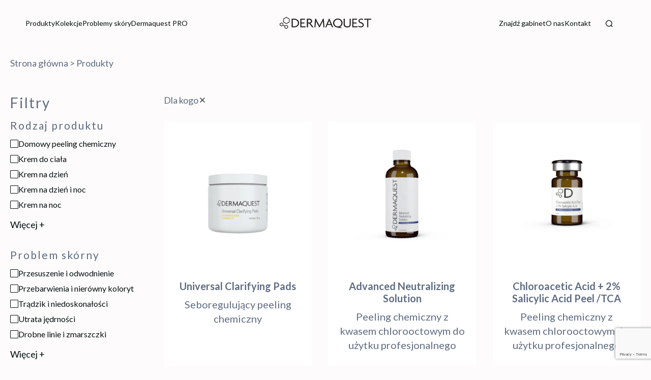

--- FILE ---
content_type: text/html; charset=UTF-8
request_url: https://dermaquest.pl/produkty/?categories=dla-kogo
body_size: 16134
content:
  <!DOCTYPE html>
<html lang="pl-PL">
<head>
    <meta charset="utf-8">
    <meta http-equiv="X-UA-Compatible" content="IE=edge">
    <meta name="viewport" content="width=device-width, initial-scale=1">
    <title>Produkty - Dermaquest Polska</title>
    <link rel="pingback" href="https://dermaquest.pl/xmlrpc.php"/>
    
    <meta name='robots' content='index, follow, max-image-preview:large, max-snippet:-1, max-video-preview:-1' />
	<style>img:is([sizes="auto" i], [sizes^="auto," i]) { contain-intrinsic-size: 3000px 1500px }</style>
	
	<!-- This site is optimized with the Yoast SEO plugin v26.4 - https://yoast.com/wordpress/plugins/seo/ -->
	<link rel="canonical" href="https://dermaquest.pl/produkty/" />
	<link rel="next" href="https://dermaquest.pl/produkty/page/2/" />
	<meta property="og:locale" content="pl_PL" />
	<meta property="og:type" content="article" />
	<meta property="og:title" content="Produkty - Dermaquest Polska" />
	<meta property="og:url" content="https://dermaquest.pl/produkty/" />
	<meta property="og:site_name" content="Dermaquest Polska" />
	<meta property="article:modified_time" content="2023-09-11T12:02:42+00:00" />
	<meta name="twitter:card" content="summary_large_image" />
	<script type="application/ld+json" class="yoast-schema-graph">{"@context":"https://schema.org","@graph":[{"@type":"WebPage","@id":"https://dermaquest.pl/produkty/","url":"https://dermaquest.pl/produkty/","name":"Produkty - Dermaquest Polska","isPartOf":{"@id":"https://dermaquest.pl/#website"},"primaryImageOfPage":{"@id":"https://dermaquest.pl/produkty/#primaryimage"},"image":{"@id":"https://dermaquest.pl/produkty/#primaryimage"},"thumbnailUrl":"https://dermaquest.pl/wp-content/uploads/2022/09/DermaClear-Advanced-Formulas.jpg","datePublished":"2021-01-05T12:30:26+00:00","dateModified":"2023-09-11T12:02:42+00:00","breadcrumb":{"@id":"https://dermaquest.pl/produkty/#breadcrumb"},"inLanguage":"pl-PL","potentialAction":[{"@type":"ReadAction","target":["https://dermaquest.pl/produkty/"]}]},{"@type":"ImageObject","inLanguage":"pl-PL","@id":"https://dermaquest.pl/produkty/#primaryimage","url":"https://dermaquest.pl/wp-content/uploads/2022/09/DermaClear-Advanced-Formulas.jpg","contentUrl":"https://dermaquest.pl/wp-content/uploads/2022/09/DermaClear-Advanced-Formulas.jpg","width":800,"height":800},{"@type":"BreadcrumbList","@id":"https://dermaquest.pl/produkty/#breadcrumb","itemListElement":[{"@type":"ListItem","position":1,"name":"Strona główna","item":"https://dermaquest.pl/"},{"@type":"ListItem","position":2,"name":"Produkty"}]},{"@type":"WebSite","@id":"https://dermaquest.pl/#website","url":"https://dermaquest.pl/","name":"Dermaquest Polska","description":"amerykańskie kosmeceutyki, które pokochały Polki","potentialAction":[{"@type":"SearchAction","target":{"@type":"EntryPoint","urlTemplate":"https://dermaquest.pl/?s={search_term_string}"},"query-input":{"@type":"PropertyValueSpecification","valueRequired":true,"valueName":"search_term_string"}}],"inLanguage":"pl-PL"}]}</script>
	<!-- / Yoast SEO plugin. -->


<script type="text/javascript">
/* <![CDATA[ */
window._wpemojiSettings = {"baseUrl":"https:\/\/s.w.org\/images\/core\/emoji\/16.0.1\/72x72\/","ext":".png","svgUrl":"https:\/\/s.w.org\/images\/core\/emoji\/16.0.1\/svg\/","svgExt":".svg","source":{"concatemoji":"https:\/\/dermaquest.pl\/wp-includes\/js\/wp-emoji-release.min.js"}};
/*! This file is auto-generated */
!function(s,n){var o,i,e;function c(e){try{var t={supportTests:e,timestamp:(new Date).valueOf()};sessionStorage.setItem(o,JSON.stringify(t))}catch(e){}}function p(e,t,n){e.clearRect(0,0,e.canvas.width,e.canvas.height),e.fillText(t,0,0);var t=new Uint32Array(e.getImageData(0,0,e.canvas.width,e.canvas.height).data),a=(e.clearRect(0,0,e.canvas.width,e.canvas.height),e.fillText(n,0,0),new Uint32Array(e.getImageData(0,0,e.canvas.width,e.canvas.height).data));return t.every(function(e,t){return e===a[t]})}function u(e,t){e.clearRect(0,0,e.canvas.width,e.canvas.height),e.fillText(t,0,0);for(var n=e.getImageData(16,16,1,1),a=0;a<n.data.length;a++)if(0!==n.data[a])return!1;return!0}function f(e,t,n,a){switch(t){case"flag":return n(e,"\ud83c\udff3\ufe0f\u200d\u26a7\ufe0f","\ud83c\udff3\ufe0f\u200b\u26a7\ufe0f")?!1:!n(e,"\ud83c\udde8\ud83c\uddf6","\ud83c\udde8\u200b\ud83c\uddf6")&&!n(e,"\ud83c\udff4\udb40\udc67\udb40\udc62\udb40\udc65\udb40\udc6e\udb40\udc67\udb40\udc7f","\ud83c\udff4\u200b\udb40\udc67\u200b\udb40\udc62\u200b\udb40\udc65\u200b\udb40\udc6e\u200b\udb40\udc67\u200b\udb40\udc7f");case"emoji":return!a(e,"\ud83e\udedf")}return!1}function g(e,t,n,a){var r="undefined"!=typeof WorkerGlobalScope&&self instanceof WorkerGlobalScope?new OffscreenCanvas(300,150):s.createElement("canvas"),o=r.getContext("2d",{willReadFrequently:!0}),i=(o.textBaseline="top",o.font="600 32px Arial",{});return e.forEach(function(e){i[e]=t(o,e,n,a)}),i}function t(e){var t=s.createElement("script");t.src=e,t.defer=!0,s.head.appendChild(t)}"undefined"!=typeof Promise&&(o="wpEmojiSettingsSupports",i=["flag","emoji"],n.supports={everything:!0,everythingExceptFlag:!0},e=new Promise(function(e){s.addEventListener("DOMContentLoaded",e,{once:!0})}),new Promise(function(t){var n=function(){try{var e=JSON.parse(sessionStorage.getItem(o));if("object"==typeof e&&"number"==typeof e.timestamp&&(new Date).valueOf()<e.timestamp+604800&&"object"==typeof e.supportTests)return e.supportTests}catch(e){}return null}();if(!n){if("undefined"!=typeof Worker&&"undefined"!=typeof OffscreenCanvas&&"undefined"!=typeof URL&&URL.createObjectURL&&"undefined"!=typeof Blob)try{var e="postMessage("+g.toString()+"("+[JSON.stringify(i),f.toString(),p.toString(),u.toString()].join(",")+"));",a=new Blob([e],{type:"text/javascript"}),r=new Worker(URL.createObjectURL(a),{name:"wpTestEmojiSupports"});return void(r.onmessage=function(e){c(n=e.data),r.terminate(),t(n)})}catch(e){}c(n=g(i,f,p,u))}t(n)}).then(function(e){for(var t in e)n.supports[t]=e[t],n.supports.everything=n.supports.everything&&n.supports[t],"flag"!==t&&(n.supports.everythingExceptFlag=n.supports.everythingExceptFlag&&n.supports[t]);n.supports.everythingExceptFlag=n.supports.everythingExceptFlag&&!n.supports.flag,n.DOMReady=!1,n.readyCallback=function(){n.DOMReady=!0}}).then(function(){return e}).then(function(){var e;n.supports.everything||(n.readyCallback(),(e=n.source||{}).concatemoji?t(e.concatemoji):e.wpemoji&&e.twemoji&&(t(e.twemoji),t(e.wpemoji)))}))}((window,document),window._wpemojiSettings);
/* ]]> */
</script>
<link rel='stylesheet' id='sbi_styles-css' href='https://dermaquest.pl/wp-content/plugins/instagram-feed-pro/css/sbi-styles.min.css?ver=6.4' type='text/css' media='all' />
<style id='wp-emoji-styles-inline-css' type='text/css'>

	img.wp-smiley, img.emoji {
		display: inline !important;
		border: none !important;
		box-shadow: none !important;
		height: 1em !important;
		width: 1em !important;
		margin: 0 0.07em !important;
		vertical-align: -0.1em !important;
		background: none !important;
		padding: 0 !important;
	}
</style>
<link rel='stylesheet' id='wp-block-library-css' href='https://dermaquest.pl/wp-includes/css/dist/block-library/style.min.css' type='text/css' media='all' />
<style id='classic-theme-styles-inline-css' type='text/css'>
/*! This file is auto-generated */
.wp-block-button__link{color:#fff;background-color:#32373c;border-radius:9999px;box-shadow:none;text-decoration:none;padding:calc(.667em + 2px) calc(1.333em + 2px);font-size:1.125em}.wp-block-file__button{background:#32373c;color:#fff;text-decoration:none}
</style>
<style id='global-styles-inline-css' type='text/css'>
:root{--wp--preset--aspect-ratio--square: 1;--wp--preset--aspect-ratio--4-3: 4/3;--wp--preset--aspect-ratio--3-4: 3/4;--wp--preset--aspect-ratio--3-2: 3/2;--wp--preset--aspect-ratio--2-3: 2/3;--wp--preset--aspect-ratio--16-9: 16/9;--wp--preset--aspect-ratio--9-16: 9/16;--wp--preset--color--black: #000000;--wp--preset--color--cyan-bluish-gray: #abb8c3;--wp--preset--color--white: #ffffff;--wp--preset--color--pale-pink: #f78da7;--wp--preset--color--vivid-red: #cf2e2e;--wp--preset--color--luminous-vivid-orange: #ff6900;--wp--preset--color--luminous-vivid-amber: #fcb900;--wp--preset--color--light-green-cyan: #7bdcb5;--wp--preset--color--vivid-green-cyan: #00d084;--wp--preset--color--pale-cyan-blue: #8ed1fc;--wp--preset--color--vivid-cyan-blue: #0693e3;--wp--preset--color--vivid-purple: #9b51e0;--wp--preset--gradient--vivid-cyan-blue-to-vivid-purple: linear-gradient(135deg,rgba(6,147,227,1) 0%,rgb(155,81,224) 100%);--wp--preset--gradient--light-green-cyan-to-vivid-green-cyan: linear-gradient(135deg,rgb(122,220,180) 0%,rgb(0,208,130) 100%);--wp--preset--gradient--luminous-vivid-amber-to-luminous-vivid-orange: linear-gradient(135deg,rgba(252,185,0,1) 0%,rgba(255,105,0,1) 100%);--wp--preset--gradient--luminous-vivid-orange-to-vivid-red: linear-gradient(135deg,rgba(255,105,0,1) 0%,rgb(207,46,46) 100%);--wp--preset--gradient--very-light-gray-to-cyan-bluish-gray: linear-gradient(135deg,rgb(238,238,238) 0%,rgb(169,184,195) 100%);--wp--preset--gradient--cool-to-warm-spectrum: linear-gradient(135deg,rgb(74,234,220) 0%,rgb(151,120,209) 20%,rgb(207,42,186) 40%,rgb(238,44,130) 60%,rgb(251,105,98) 80%,rgb(254,248,76) 100%);--wp--preset--gradient--blush-light-purple: linear-gradient(135deg,rgb(255,206,236) 0%,rgb(152,150,240) 100%);--wp--preset--gradient--blush-bordeaux: linear-gradient(135deg,rgb(254,205,165) 0%,rgb(254,45,45) 50%,rgb(107,0,62) 100%);--wp--preset--gradient--luminous-dusk: linear-gradient(135deg,rgb(255,203,112) 0%,rgb(199,81,192) 50%,rgb(65,88,208) 100%);--wp--preset--gradient--pale-ocean: linear-gradient(135deg,rgb(255,245,203) 0%,rgb(182,227,212) 50%,rgb(51,167,181) 100%);--wp--preset--gradient--electric-grass: linear-gradient(135deg,rgb(202,248,128) 0%,rgb(113,206,126) 100%);--wp--preset--gradient--midnight: linear-gradient(135deg,rgb(2,3,129) 0%,rgb(40,116,252) 100%);--wp--preset--font-size--small: 13px;--wp--preset--font-size--medium: 20px;--wp--preset--font-size--large: 36px;--wp--preset--font-size--x-large: 42px;--wp--preset--spacing--20: 0.44rem;--wp--preset--spacing--30: 0.67rem;--wp--preset--spacing--40: 1rem;--wp--preset--spacing--50: 1.5rem;--wp--preset--spacing--60: 2.25rem;--wp--preset--spacing--70: 3.38rem;--wp--preset--spacing--80: 5.06rem;--wp--preset--shadow--natural: 6px 6px 9px rgba(0, 0, 0, 0.2);--wp--preset--shadow--deep: 12px 12px 50px rgba(0, 0, 0, 0.4);--wp--preset--shadow--sharp: 6px 6px 0px rgba(0, 0, 0, 0.2);--wp--preset--shadow--outlined: 6px 6px 0px -3px rgba(255, 255, 255, 1), 6px 6px rgba(0, 0, 0, 1);--wp--preset--shadow--crisp: 6px 6px 0px rgba(0, 0, 0, 1);}:where(.is-layout-flex){gap: 0.5em;}:where(.is-layout-grid){gap: 0.5em;}body .is-layout-flex{display: flex;}.is-layout-flex{flex-wrap: wrap;align-items: center;}.is-layout-flex > :is(*, div){margin: 0;}body .is-layout-grid{display: grid;}.is-layout-grid > :is(*, div){margin: 0;}:where(.wp-block-columns.is-layout-flex){gap: 2em;}:where(.wp-block-columns.is-layout-grid){gap: 2em;}:where(.wp-block-post-template.is-layout-flex){gap: 1.25em;}:where(.wp-block-post-template.is-layout-grid){gap: 1.25em;}.has-black-color{color: var(--wp--preset--color--black) !important;}.has-cyan-bluish-gray-color{color: var(--wp--preset--color--cyan-bluish-gray) !important;}.has-white-color{color: var(--wp--preset--color--white) !important;}.has-pale-pink-color{color: var(--wp--preset--color--pale-pink) !important;}.has-vivid-red-color{color: var(--wp--preset--color--vivid-red) !important;}.has-luminous-vivid-orange-color{color: var(--wp--preset--color--luminous-vivid-orange) !important;}.has-luminous-vivid-amber-color{color: var(--wp--preset--color--luminous-vivid-amber) !important;}.has-light-green-cyan-color{color: var(--wp--preset--color--light-green-cyan) !important;}.has-vivid-green-cyan-color{color: var(--wp--preset--color--vivid-green-cyan) !important;}.has-pale-cyan-blue-color{color: var(--wp--preset--color--pale-cyan-blue) !important;}.has-vivid-cyan-blue-color{color: var(--wp--preset--color--vivid-cyan-blue) !important;}.has-vivid-purple-color{color: var(--wp--preset--color--vivid-purple) !important;}.has-black-background-color{background-color: var(--wp--preset--color--black) !important;}.has-cyan-bluish-gray-background-color{background-color: var(--wp--preset--color--cyan-bluish-gray) !important;}.has-white-background-color{background-color: var(--wp--preset--color--white) !important;}.has-pale-pink-background-color{background-color: var(--wp--preset--color--pale-pink) !important;}.has-vivid-red-background-color{background-color: var(--wp--preset--color--vivid-red) !important;}.has-luminous-vivid-orange-background-color{background-color: var(--wp--preset--color--luminous-vivid-orange) !important;}.has-luminous-vivid-amber-background-color{background-color: var(--wp--preset--color--luminous-vivid-amber) !important;}.has-light-green-cyan-background-color{background-color: var(--wp--preset--color--light-green-cyan) !important;}.has-vivid-green-cyan-background-color{background-color: var(--wp--preset--color--vivid-green-cyan) !important;}.has-pale-cyan-blue-background-color{background-color: var(--wp--preset--color--pale-cyan-blue) !important;}.has-vivid-cyan-blue-background-color{background-color: var(--wp--preset--color--vivid-cyan-blue) !important;}.has-vivid-purple-background-color{background-color: var(--wp--preset--color--vivid-purple) !important;}.has-black-border-color{border-color: var(--wp--preset--color--black) !important;}.has-cyan-bluish-gray-border-color{border-color: var(--wp--preset--color--cyan-bluish-gray) !important;}.has-white-border-color{border-color: var(--wp--preset--color--white) !important;}.has-pale-pink-border-color{border-color: var(--wp--preset--color--pale-pink) !important;}.has-vivid-red-border-color{border-color: var(--wp--preset--color--vivid-red) !important;}.has-luminous-vivid-orange-border-color{border-color: var(--wp--preset--color--luminous-vivid-orange) !important;}.has-luminous-vivid-amber-border-color{border-color: var(--wp--preset--color--luminous-vivid-amber) !important;}.has-light-green-cyan-border-color{border-color: var(--wp--preset--color--light-green-cyan) !important;}.has-vivid-green-cyan-border-color{border-color: var(--wp--preset--color--vivid-green-cyan) !important;}.has-pale-cyan-blue-border-color{border-color: var(--wp--preset--color--pale-cyan-blue) !important;}.has-vivid-cyan-blue-border-color{border-color: var(--wp--preset--color--vivid-cyan-blue) !important;}.has-vivid-purple-border-color{border-color: var(--wp--preset--color--vivid-purple) !important;}.has-vivid-cyan-blue-to-vivid-purple-gradient-background{background: var(--wp--preset--gradient--vivid-cyan-blue-to-vivid-purple) !important;}.has-light-green-cyan-to-vivid-green-cyan-gradient-background{background: var(--wp--preset--gradient--light-green-cyan-to-vivid-green-cyan) !important;}.has-luminous-vivid-amber-to-luminous-vivid-orange-gradient-background{background: var(--wp--preset--gradient--luminous-vivid-amber-to-luminous-vivid-orange) !important;}.has-luminous-vivid-orange-to-vivid-red-gradient-background{background: var(--wp--preset--gradient--luminous-vivid-orange-to-vivid-red) !important;}.has-very-light-gray-to-cyan-bluish-gray-gradient-background{background: var(--wp--preset--gradient--very-light-gray-to-cyan-bluish-gray) !important;}.has-cool-to-warm-spectrum-gradient-background{background: var(--wp--preset--gradient--cool-to-warm-spectrum) !important;}.has-blush-light-purple-gradient-background{background: var(--wp--preset--gradient--blush-light-purple) !important;}.has-blush-bordeaux-gradient-background{background: var(--wp--preset--gradient--blush-bordeaux) !important;}.has-luminous-dusk-gradient-background{background: var(--wp--preset--gradient--luminous-dusk) !important;}.has-pale-ocean-gradient-background{background: var(--wp--preset--gradient--pale-ocean) !important;}.has-electric-grass-gradient-background{background: var(--wp--preset--gradient--electric-grass) !important;}.has-midnight-gradient-background{background: var(--wp--preset--gradient--midnight) !important;}.has-small-font-size{font-size: var(--wp--preset--font-size--small) !important;}.has-medium-font-size{font-size: var(--wp--preset--font-size--medium) !important;}.has-large-font-size{font-size: var(--wp--preset--font-size--large) !important;}.has-x-large-font-size{font-size: var(--wp--preset--font-size--x-large) !important;}
:where(.wp-block-post-template.is-layout-flex){gap: 1.25em;}:where(.wp-block-post-template.is-layout-grid){gap: 1.25em;}
:where(.wp-block-columns.is-layout-flex){gap: 2em;}:where(.wp-block-columns.is-layout-grid){gap: 2em;}
:root :where(.wp-block-pullquote){font-size: 1.5em;line-height: 1.6;}
</style>
<link rel='stylesheet' id='contact-form-7-css' href='https://dermaquest.pl/wp-content/plugins/contact-form-7/includes/css/styles.css?ver=6.1.4' type='text/css' media='all' />
<link rel='stylesheet' id='woocommerce-layout-css' href='https://dermaquest.pl/wp-content/plugins/woocommerce/assets/css/woocommerce-layout.css?ver=10.3.7' type='text/css' media='all' />
<link rel='stylesheet' id='woocommerce-smallscreen-css' href='https://dermaquest.pl/wp-content/plugins/woocommerce/assets/css/woocommerce-smallscreen.css?ver=10.3.7' type='text/css' media='only screen and (max-width: 768px)' />
<link rel='stylesheet' id='woocommerce-general-css' href='https://dermaquest.pl/wp-content/plugins/woocommerce/assets/css/woocommerce.css?ver=10.3.7' type='text/css' media='all' />
<style id='woocommerce-inline-inline-css' type='text/css'>
.woocommerce form .form-row .required { visibility: visible; }
</style>
<link rel='stylesheet' id='woo-variation-swatches-css' href='https://dermaquest.pl/wp-content/plugins/woo-variation-swatches/assets/css/frontend.min.css?ver=1763618491' type='text/css' media='all' />
<style id='woo-variation-swatches-inline-css' type='text/css'>
:root {
--wvs-tick:url("data:image/svg+xml;utf8,%3Csvg filter='drop-shadow(0px 0px 2px rgb(0 0 0 / .8))' xmlns='http://www.w3.org/2000/svg'  viewBox='0 0 30 30'%3E%3Cpath fill='none' stroke='%23ffffff' stroke-linecap='round' stroke-linejoin='round' stroke-width='4' d='M4 16L11 23 27 7'/%3E%3C/svg%3E");

--wvs-cross:url("data:image/svg+xml;utf8,%3Csvg filter='drop-shadow(0px 0px 5px rgb(255 255 255 / .6))' xmlns='http://www.w3.org/2000/svg' width='72px' height='72px' viewBox='0 0 24 24'%3E%3Cpath fill='none' stroke='%23ff0000' stroke-linecap='round' stroke-width='0.6' d='M5 5L19 19M19 5L5 19'/%3E%3C/svg%3E");
--wvs-single-product-item-width:30px;
--wvs-single-product-item-height:30px;
--wvs-single-product-item-font-size:16px}
</style>
<link rel='stylesheet' id='brands-styles-css' href='https://dermaquest.pl/wp-content/plugins/woocommerce/assets/css/brands.css?ver=10.3.7' type='text/css' media='all' />
<link rel='stylesheet' id='dearpdf-style-css' href='https://dermaquest.pl/wp-content/plugins/dearpdf-pro/assets/css/dearpdf.min.css?ver=2.0.71' type='text/css' media='all' />
<link rel='stylesheet' id='main-css-css' href='https://dermaquest.pl/wp-content/themes/flexible-theme/dist/style.css' type='text/css' media='all' />
<script type="text/javascript" src="https://dermaquest.pl/wp-includes/js/jquery/jquery.min.js?ver=3.7.1" id="jquery-core-js"></script>
<script type="text/javascript" src="https://dermaquest.pl/wp-includes/js/jquery/jquery-migrate.min.js?ver=3.4.1" id="jquery-migrate-js"></script>
<script type="text/javascript" src="https://dermaquest.pl/wp-content/plugins/woocommerce/assets/js/jquery-blockui/jquery.blockUI.min.js?ver=2.7.0-wc.10.3.7" id="wc-jquery-blockui-js" data-wp-strategy="defer"></script>
<script type="text/javascript" id="wc-add-to-cart-js-extra">
/* <![CDATA[ */
var wc_add_to_cart_params = {"ajax_url":"\/wp-admin\/admin-ajax.php","wc_ajax_url":"\/?wc-ajax=%%endpoint%%","i18n_view_cart":"Zobacz koszyk","cart_url":"https:\/\/dermaquest.pl\/koszyk\/","is_cart":"","cart_redirect_after_add":"no"};
/* ]]> */
</script>
<script type="text/javascript" src="https://dermaquest.pl/wp-content/plugins/woocommerce/assets/js/frontend/add-to-cart.min.js?ver=10.3.7" id="wc-add-to-cart-js" defer="defer" data-wp-strategy="defer"></script>
<script type="text/javascript" src="https://dermaquest.pl/wp-content/plugins/woocommerce/assets/js/js-cookie/js.cookie.min.js?ver=2.1.4-wc.10.3.7" id="wc-js-cookie-js" defer="defer" data-wp-strategy="defer"></script>
<script type="text/javascript" id="woocommerce-js-extra">
/* <![CDATA[ */
var woocommerce_params = {"ajax_url":"\/wp-admin\/admin-ajax.php","wc_ajax_url":"\/?wc-ajax=%%endpoint%%","i18n_password_show":"Poka\u017c has\u0142o","i18n_password_hide":"Ukryj has\u0142o"};
/* ]]> */
</script>
<script type="text/javascript" src="https://dermaquest.pl/wp-content/plugins/woocommerce/assets/js/frontend/woocommerce.min.js?ver=10.3.7" id="woocommerce-js" defer="defer" data-wp-strategy="defer"></script>
<link rel="https://api.w.org/" href="https://dermaquest.pl/wp-json/" />	<noscript><style>.woocommerce-product-gallery{ opacity: 1 !important; }</style></noscript>
	<script data-cfasync="false"> var dearPdfLocation = "https://dermaquest.pl/wp-content/plugins/dearpdf-pro/assets/"; var dearpdfWPGlobal = {"text":{"blank":""},"viewerType":"flipbook","is3D":true,"pageScale":"auto","height":"auto","mobileViewerType":"auto","backgroundColor":"transparent","backgroundImage":"","showDownloadControl":true,"sideMenuOverlay":true,"readDirection":"ltr","disableRange":false,"has3DCover":true,"enableSound":true,"color3DCover":"#777","controlsPosition":"bottom","rangeChunkSize":"524288","maxTextureSize":"3200","pageMode":"auto","singlePageMode":"auto","pdfVersion":"default","autoPDFLinktoViewer":false,"attachmentLightbox":"true","duration":"800","paddingLeft":"15","paddingRight":"15","paddingTop":"20","paddingBottom":"20","moreControls":"download,pageMode,startPage,endPage,sound","hideControls":""};</script><link rel="icon" href="https://dermaquest.pl/wp-content/uploads/2023/02/cropped-MicrosoftTeams-image-35-32x32.png" sizes="32x32" />
<link rel="icon" href="https://dermaquest.pl/wp-content/uploads/2023/02/cropped-MicrosoftTeams-image-35-192x192.png" sizes="192x192" />
<link rel="apple-touch-icon" href="https://dermaquest.pl/wp-content/uploads/2023/02/cropped-MicrosoftTeams-image-35-180x180.png" />
<meta name="msapplication-TileImage" content="https://dermaquest.pl/wp-content/uploads/2023/02/cropped-MicrosoftTeams-image-35-270x270.png" />
		<style type="text/css" id="wp-custom-css">
			.headerMobile__wrapper ul.menu_mobile__submenu > li {

    font-size: 10px;
    line-height: 3px;
}


.blockContactWithDescription__description {

    background-color: #0aa4b4;
}



.productCard__title {
    background: white;
		    height: 200px;
		margin-bottom:50px
}

.page-id-3296 .pageWrapper {
    padding-top:50px;
}
.blockHero .image.hide-desktop {
    display: none;
}

@media screen and (max-width:750px) {
    .blockHero .image.hide-mobile {
        display: none;
    }

    .blockHero .image.hide-desktop {
        display: block;
    }
}


.productCard__title .amount {
	display: none !important;
}

.customProductPage__summary p.price {
	display: none !important;
} 


.productCard__title p {
	color: #5F6C82; 
	font-size:20px !important;
}

		</style>
		
            <style>
            #header {
                top: 0 !important;
            }
        </style>
    

</head>
<body class="archive post-type-archive post-type-archive-product wp-theme-flexible-theme theme-flexible-theme woocommerce-shop woocommerce woocommerce-page woocommerce-no-js woo-variation-swatches wvs-behavior-blur wvs-theme-flexible-theme wvs-show-label wvs-tooltip">
<header class="headerDesktop" id="header">
    <div class="headerDesktop__wrapper">
        <div class="headerDesktop__leftSide">
          <div class="headerDesktop__mainMenu headerDesktop__menu">
            <ul id="menu-main-menu" class="menu"><li id="menu-item-1386" class="menu-item menu-item-type-post_type menu-item-object-page current-menu-item current_page_item menu-item-1386"><a href="https://dermaquest.pl/produkty/" aria-current="page">Produkty</a></li>
<li id="menu-item-1387" class="menu-item menu-item-type-custom menu-item-object-custom menu-item-has-children menu-item-1387"><a href="#">Kolekcje</a>
<ul class="sub-menu">
	<li id="menu-item-3061" class="menu-item menu-item-type-taxonomy menu-item-object-product_cat menu-item-3061"><a href="https://dermaquest.pl/kategoria-produktu/kolekcje/advanced-formulas/">Advanced Formulas</a></li>
	<li id="menu-item-1744" class="menu-item menu-item-type-taxonomy menu-item-object-product_cat menu-item-1744"><a href="https://dermaquest.pl/kategoria-produktu/kolekcje/advanced-therapy/">Advanced Therapy</a></li>
	<li id="menu-item-3537" class="menu-item menu-item-type-taxonomy menu-item-object-product_cat menu-item-3537"><a href="https://dermaquest.pl/kategoria-produktu/kolekcje/cbd/">CBD</a></li>
	<li id="menu-item-2230" class="menu-item menu-item-type-taxonomy menu-item-object-product_cat menu-item-2230"><a href="https://dermaquest.pl/kategoria-produktu/kolekcje/c-infusion/">C Infusion</a></li>
	<li id="menu-item-1747" class="menu-item menu-item-type-taxonomy menu-item-object-product_cat menu-item-1747"><a href="https://dermaquest.pl/kategoria-produktu/kolekcje/dermaclear/">DermaClear</a></li>
	<li id="menu-item-1745" class="menu-item menu-item-type-taxonomy menu-item-object-product_cat menu-item-1745"><a href="https://dermaquest.pl/kategoria-produktu/kolekcje/essentials/">Essentials</a></li>
	<li id="menu-item-1746" class="menu-item menu-item-type-taxonomy menu-item-object-product_cat menu-item-1746"><a href="https://dermaquest.pl/kategoria-produktu/kolekcje/peptide-vitality/">Peptide Vitality</a></li>
	<li id="menu-item-3905" class="menu-item menu-item-type-taxonomy menu-item-object-product_cat menu-item-3905"><a href="https://dermaquest.pl/kategoria-produktu/kolekcje/pure-peptide/">Pure Peptide</a></li>
	<li id="menu-item-1743" class="menu-item menu-item-type-taxonomy menu-item-object-product_cat menu-item-1743"><a href="https://dermaquest.pl/kategoria-produktu/kolekcje/skinbrite/">Skinbrite</a></li>
	<li id="menu-item-1742" class="menu-item menu-item-type-taxonomy menu-item-object-product_cat menu-item-1742"><a href="https://dermaquest.pl/kategoria-produktu/kolekcje/stem-cell-3d/">Stem Cell 3D</a></li>
	<li id="menu-item-3918" class="menu-item menu-item-type-taxonomy menu-item-object-product_cat menu-item-3918"><a href="https://dermaquest.pl/kategoria-produktu/kolekcje/sun-protection/">Sun Protection</a></li>
	<li id="menu-item-3995" class="menu-item menu-item-type-taxonomy menu-item-object-product_cat menu-item-3995"><a href="https://dermaquest.pl/kategoria-produktu/kolekcje/melaquest/">MelaQuest</a></li>
	<li id="menu-item-4075" class="menu-item menu-item-type-taxonomy menu-item-object-product_cat menu-item-4075"><a href="https://dermaquest.pl/kategoria-produktu/kolekcje/retinol-vitamin-a/">Retinol &amp; Vitamin A</a></li>
</ul>
</li>
<li id="menu-item-1388" class="menu-item menu-item-type-custom menu-item-object-custom menu-item-has-children menu-item-1388"><a href="#">Problemy skóry</a>
<ul class="sub-menu">
	<li id="menu-item-1748" class="menu-item menu-item-type-taxonomy menu-item-object-product_cat menu-item-1748"><a href="https://dermaquest.pl/kategoria-produktu/problem-skorny/przesuszenie-i-odwodnienie/">Przesuszenie i odwodnienie</a></li>
	<li id="menu-item-1749" class="menu-item menu-item-type-taxonomy menu-item-object-product_cat menu-item-1749"><a href="https://dermaquest.pl/kategoria-produktu/problem-skorny/przebarwienia-i-nierowny-koloryt/">Przebarwienia i nierówny koloryt</a></li>
	<li id="menu-item-1750" class="menu-item menu-item-type-taxonomy menu-item-object-product_cat menu-item-1750"><a href="https://dermaquest.pl/kategoria-produktu/problem-skorny/tradzik-i-niedoskonalosci/">Trądzik i niedoskonałości</a></li>
	<li id="menu-item-1751" class="menu-item menu-item-type-taxonomy menu-item-object-product_cat menu-item-1751"><a href="https://dermaquest.pl/kategoria-produktu/problem-skorny/utrata-jedrnosci/">Utrata jędrności</a></li>
	<li id="menu-item-1752" class="menu-item menu-item-type-taxonomy menu-item-object-product_cat menu-item-1752"><a href="https://dermaquest.pl/kategoria-produktu/problem-skorny/drobne-linie-i-zmarszczki/">Drobne linie i zmarszczki</a></li>
	<li id="menu-item-2231" class="menu-item menu-item-type-taxonomy menu-item-object-product_cat menu-item-2231"><a href="https://dermaquest.pl/kategoria-produktu/problem-skorny/utrata-blasku/">Utrata blasku</a></li>
	<li id="menu-item-2232" class="menu-item menu-item-type-taxonomy menu-item-object-product_cat menu-item-2232"><a href="https://dermaquest.pl/kategoria-produktu/problem-skorny/ochrona-przeciwsloneczna/">Ochrona przeciwsłoneczna</a></li>
</ul>
</li>
<li id="menu-item-3248" class="menu-item menu-item-type-post_type menu-item-object-page menu-item-has-children menu-item-3248"><a href="https://dermaquest.pl/dla-profesji/">Dermaquest PRO</a>
<ul class="sub-menu">
	<li id="menu-item-1700" class="menu-item menu-item-type-post_type menu-item-object-page menu-item-1700"><a href="https://dermaquest.pl/dla-profesji/wspolpraca/">Współpraca</a></li>
	<li id="menu-item-2235" class="menu-item menu-item-type-taxonomy menu-item-object-product_cat menu-item-2235"><a href="https://dermaquest.pl/kategoria-produktu/dla-kogo/produkty-profesjonalne/">Produkty profesjonalne</a></li>
	<li id="menu-item-2205" class="menu-item menu-item-type-post_type menu-item-object-page menu-item-2205"><a href="https://dermaquest.pl/dla-profesji/zabiegi/">Zabiegi</a></li>
	<li id="menu-item-3594" class="menu-item menu-item-type-custom menu-item-object-custom menu-item-3594"><a target="_blank" href="https://szkoleniakosmetyczne.pro/kategoria/szkolenia-dermaquest/">Szkolenia</a></li>
</ul>
</li>
</ul>
          </div>
        </div>
        <div class="headerDesktop__logo">
            <a href=" https://dermaquest.pl "><img width="300" height="45" src="https://dermaquest.pl/wp-content/uploads/2025/03/dqnewlogo.png" class="attachment-image300 size-image300" alt="Dermaquest Polska" decoding="async" srcset="https://dermaquest.pl/wp-content/uploads/2025/03/dqnewlogo.png 300w, https://dermaquest.pl/wp-content/uploads/2025/03/dqnewlogo-50x8.png 50w, https://dermaquest.pl/wp-content/uploads/2025/03/dqnewlogo-106x16.png 106w, https://dermaquest.pl/wp-content/uploads/2025/03/dqnewlogo-75x11.png 75w, https://dermaquest.pl/wp-content/uploads/2025/03/dqnewlogo-100x15.png 100w, https://dermaquest.pl/wp-content/uploads/2025/03/dqnewlogo-160x24.png 160w, https://dermaquest.pl/wp-content/uploads/2025/03/dqnewlogo-200x30.png 200w" sizes="(max-width: 300px) 100vw, 300px" /></a>
        </div>
      <div class="headerDesktop__rightSide">
        <div class="headerDesktop__mainMenu headerDesktop__menu">
          <ul id="menu-main-menu-right-site" class="menu"><li id="menu-item-4213" class="menu-item menu-item-type-custom menu-item-object-custom menu-item-4213"><a href="https://mapy.dermoelite.pl/?brand=dermaquest">Znajdź gabinet</a></li>
<li id="menu-item-2496" class="menu-item menu-item-type-post_type menu-item-object-page menu-item-2496"><a href="https://dermaquest.pl/o-nas/">O nas</a></li>
<li id="menu-item-2495" class="menu-item menu-item-type-post_type menu-item-object-page menu-item-2495"><a href="https://dermaquest.pl/kontakt/">Kontakt</a></li>
</ul>
        </div>
        <div class="headerDesktop__buttons">
            <span class="searchboxButton" href="#">
              <img class="icon icon--normal" src="https://dermaquest.pl/wp-content/themes/flexible-theme/assets/img/lupa_normal.svg" alt="">
              <img class="icon icon--hover" src="https://dermaquest.pl/wp-content/themes/flexible-theme/assets/img/lupa_hover.svg" alt="">
            </span>
        </div>
      </div>



        <div class="headerDesktop__searchBox">
          <div class="searchWrapper">
            <span class="closeButton">
              <img class="icon icon--normal" src="https://dermaquest.pl/wp-content/themes/flexible-theme/assets/img/close.svg" alt="">
              <img class="icon icon--hover" src="https://dermaquest.pl/wp-content/themes/flexible-theme/assets/img/close.svg" alt="">
            </span>
            <h2>Czego dziś szukasz?</h2>
            <div class="searchInputWrapper">
              <input id="searchInput" class="searchInput" placeholder="Wyszukaj produkt..." type="text">
              <span class="searchboxButton"><img class="icon icon--normal" src="https://dermaquest.pl/wp-content/themes/flexible-theme/assets/img/lupa_normal.svg" alt=""><img class="icon icon--hover" src="https://dermaquest.pl/wp-content/themes/flexible-theme/assets/img/lupa_hover.svg" alt=""></span>
            </div>
          </div>

          <div class="searchResult" id="searchResult"></div>
        </div>
    </div>
</header>
<header class="headerMobile" id="headerMobile">
    <div class="headerMobile__navBar">
        <div class="headerMobile__hamburger">
            <button>
                <span></span>
            </button>
        </div>
        <div class="headerMobile__logo">
            <a href=" https://dermaquest.pl "><img width="100" height="15" src="https://dermaquest.pl/wp-content/uploads/2025/03/dqnewlogo-100x15.png" class="attachment-image100 size-image100" alt="Dermaquest Polska" decoding="async" srcset="https://dermaquest.pl/wp-content/uploads/2025/03/dqnewlogo-100x15.png 100w, https://dermaquest.pl/wp-content/uploads/2025/03/dqnewlogo-50x8.png 50w, https://dermaquest.pl/wp-content/uploads/2025/03/dqnewlogo-106x16.png 106w, https://dermaquest.pl/wp-content/uploads/2025/03/dqnewlogo-75x11.png 75w, https://dermaquest.pl/wp-content/uploads/2025/03/dqnewlogo-160x24.png 160w, https://dermaquest.pl/wp-content/uploads/2025/03/dqnewlogo-200x30.png 200w, https://dermaquest.pl/wp-content/uploads/2025/03/dqnewlogo.png 300w" sizes="(max-width: 100px) 100vw, 100px" /></a>
        </div>
        <div class="headerMobile__shopButtons">
            <span class="searchboxButton" href="#"><img class="icon icon--normal" src="https://dermaquest.pl/wp-content/themes/flexible-theme/assets/img/lupa_normal.svg" alt=""><img class="icon icon--hover" src="https://dermaquest.pl/wp-content/themes/flexible-theme/assets/img/lupa_normal.svg" alt=""></span>
        </div>
    </div>
    <div class="headerMobile__mainMenu">
        <h1><span class="close"></span></h1>
        <div class="headerMobile__wrapper">
                    <ul class="menu_element menu_mobile">
                            <li>
                    <a href="https://dermaquest.pl/produkty/">Produkty</a>
                                    </li>
                            <li>
                    <a href="#">Kolekcje</a>
                                            <span class="btn_open_menu" data-open-submenu="menu-2237">
                            <svg width="24" height="24" viewBox="0 0 24 24" fill="none" xmlns="http://www.w3.org/2000/svg"><path d="M8.59 16.59L13.17 12L8.59 7.41L10 6L16 12L10 18L8.59 16.59Z" fill="#040F0F"/></svg>
                        </span>
                                    </li>
                            <li>
                    <a href="#">Problemy skóry</a>
                                            <span class="btn_open_menu" data-open-submenu="menu-2245">
                            <svg width="24" height="24" viewBox="0 0 24 24" fill="none" xmlns="http://www.w3.org/2000/svg"><path d="M8.59 16.59L13.17 12L8.59 7.41L10 6L16 12L10 18L8.59 16.59Z" fill="#040F0F"/></svg>
                        </span>
                                    </li>
                            <li>
                    <a href="https://dermaquest.pl/dla-profesji/">Dermaquest PRO</a>
                                            <span class="btn_open_menu" data-open-submenu="menu-2255">
                            <svg width="24" height="24" viewBox="0 0 24 24" fill="none" xmlns="http://www.w3.org/2000/svg"><path d="M8.59 16.59L13.17 12L8.59 7.41L10 6L16 12L10 18L8.59 16.59Z" fill="#040F0F"/></svg>
                        </span>
                                    </li>
                            <li>
                    <a href="https://mapy.dermoelite.pl/?brand=dermaquest">Znajdź gabinet</a>
                                    </li>
                            <li>
                    <a href="https://dermaquest.pl/o-nas/">O nas</a>
                                    </li>
                            <li>
                    <a href="https://dermaquest.pl/kontakt/">Kontakt</a>
                                    </li>
                    </ul>
                        <ul class="menu_element menu_mobile__submenu" data-submenu="menu-2237">
                <li class="btn_back">
                    <span class="go_back">
                        <svg width="24" height="24" viewBox="0 0 24 24" fill="none" xmlns="http://www.w3.org/2000/svg"><path d="M15.41 16.59L10.83 12L15.41 7.41L14 6L8 12L14 18L15.41 16.59Z" fill="#040F0F"/></svg>
                    </span>
                    <a href="#">Powrót</a>
                </li>
                                    <li>
                        <a href="https://dermaquest.pl/kategoria-produktu/kolekcje/advanced-formulas/">Advanced Formulas</a>
                    </li>
                                    <li>
                        <a href="https://dermaquest.pl/kategoria-produktu/kolekcje/advanced-therapy/">Advanced Therapy</a>
                    </li>
                                    <li>
                        <a href="https://dermaquest.pl/kategoria-produktu/kolekcje/cbd/">CBD</a>
                    </li>
                                    <li>
                        <a href="https://dermaquest.pl/kategoria-produktu/kolekcje/c-infusion/">C Infusion</a>
                    </li>
                                    <li>
                        <a href="https://dermaquest.pl/kategoria-produktu/kolekcje/dermaclear/">DermaClear</a>
                    </li>
                                    <li>
                        <a href="https://dermaquest.pl/kategoria-produktu/kolekcje/essentials/">Essentials</a>
                    </li>
                                    <li>
                        <a href="https://dermaquest.pl/kategoria-produktu/kolekcje/peptide-vitality/">Peptide Vitality</a>
                    </li>
                                    <li>
                        <a href="https://dermaquest.pl/kategoria-produktu/kolekcje/pure-peptide/">Pure Peptide</a>
                    </li>
                                    <li>
                        <a href="https://dermaquest.pl/kategoria-produktu/kolekcje/skinbrite/">Skinbrite</a>
                    </li>
                                    <li>
                        <a href="https://dermaquest.pl/kategoria-produktu/kolekcje/stem-cell-3d/">Stem Cell 3D</a>
                    </li>
                                    <li>
                        <a href="https://dermaquest.pl/kategoria-produktu/kolekcje/sun-protection/">Sun Protection</a>
                    </li>
                                    <li>
                        <a href="https://dermaquest.pl/kategoria-produktu/kolekcje/melaquest/">MelaQuest</a>
                    </li>
                                    <li>
                        <a href="https://dermaquest.pl/kategoria-produktu/kolekcje/retinol-vitamin-a/">Retinol &amp; Vitamin A</a>
                    </li>
                            </ul>
                    <ul class="menu_element menu_mobile__submenu" data-submenu="menu-2245">
                <li class="btn_back">
                    <span class="go_back">
                        <svg width="24" height="24" viewBox="0 0 24 24" fill="none" xmlns="http://www.w3.org/2000/svg"><path d="M15.41 16.59L10.83 12L15.41 7.41L14 6L8 12L14 18L15.41 16.59Z" fill="#040F0F"/></svg>
                    </span>
                    <a href="#">Powrót</a>
                </li>
                                    <li>
                        <a href="https://dermaquest.pl/kategoria-produktu/problem-skorny/przesuszenie-i-odwodnienie/">Przesuszenie i odwodnienie</a>
                    </li>
                                    <li>
                        <a href="https://dermaquest.pl/kategoria-produktu/problem-skorny/przebarwienia-i-nierowny-koloryt/">Przebarwienia i nierówny koloryt</a>
                    </li>
                                    <li>
                        <a href="https://dermaquest.pl/kategoria-produktu/problem-skorny/tradzik-i-niedoskonalosci/">Trądzik i niedoskonałości</a>
                    </li>
                                    <li>
                        <a href="https://dermaquest.pl/kategoria-produktu/problem-skorny/utrata-jedrnosci/">Utrata jędrności</a>
                    </li>
                                    <li>
                        <a href="https://dermaquest.pl/kategoria-produktu/problem-skorny/drobne-linie-i-zmarszczki/">Drobne linie i zmarszczki</a>
                    </li>
                                    <li>
                        <a href="https://dermaquest.pl/kategoria-produktu/problem-skorny/utrata-blasku/">Utrata blasku</a>
                    </li>
                                    <li>
                        <a href="https://dermaquest.pl/kategoria-produktu/problem-skorny/ochrona-przeciwsloneczna/">Ochrona przeciwsłoneczna</a>
                    </li>
                            </ul>
                    <ul class="menu_element menu_mobile__submenu" data-submenu="menu-2255">
                <li class="btn_back">
                    <span class="go_back">
                        <svg width="24" height="24" viewBox="0 0 24 24" fill="none" xmlns="http://www.w3.org/2000/svg"><path d="M15.41 16.59L10.83 12L15.41 7.41L14 6L8 12L14 18L15.41 16.59Z" fill="#040F0F"/></svg>
                    </span>
                    <a href="#">Powrót</a>
                </li>
                                    <li>
                        <a href="https://dermaquest.pl/dla-profesji/wspolpraca/">Współpraca</a>
                    </li>
                                    <li>
                        <a href="https://dermaquest.pl/kategoria-produktu/dla-kogo/produkty-profesjonalne/">Produkty profesjonalne</a>
                    </li>
                                    <li>
                        <a href="https://dermaquest.pl/dla-profesji/zabiegi/">Zabiegi</a>
                    </li>
                                    <li>
                        <a href="https://szkoleniakosmetyczne.pro/kategoria/szkolenia-dermaquest/">Szkolenia</a>
                    </li>
                            </ul>
                    </div>
<!--        <a href="#" class="headerMobile__wrapper--redirect text--button">--><!--</a>-->
    </div>

    <div class="headerMobile__searchBox">

        <div class="searchWrapper">
            <span class="closeButton"><img class="icon icon--normal" src="https://dermaquest.pl/wp-content/themes/flexible-theme/assets/img/close.svg" alt=""><img class="icon icon--hover" src="https://dermaquest.pl/wp-content/themes/flexible-theme/assets/img/close.svg" alt=""></span>
            <h2>Czego dziś szukasz?</h2>
            <div class="searchInputWrapper">
                <input id="searchInput" class="searchInput" placeholder="Wyszukaj produkt..." type="text">
                <span class="searchboxButton"><img class="icon icon--normal" src="https://dermaquest.pl/wp-content/themes/flexible-theme/assets/img/lupa_normal.svg" alt=""><img class="icon icon--hover" src="https://dermaquest.pl/wp-content/themes/flexible-theme/assets/img/lupa_hover.svg" alt=""></span>
            </div>
        </div>

        <div class="searchResult" id="searchResult"></div>
    </div>
</header>
<div class="pageWrapper">
	        <div class="page-woocommerce">    <section class="section blockBreadcrumbs">
        <div class="blockBreadcrumbs__wrapper">
            <p id="breadcrumbs" class="breadcrumbs text--breadcrumbs"><span><span><a href="https://dermaquest.pl/">Strona główna</a></span> &gt; <span class="breadcrumb_last" aria-current="page">Produkty</span></span></p>        </div>
    </section>
    <section class="section customArchiveProduct">
        <div class="customArchiveProduct__wrapper">
            <div class="customArchiveProduct__sidebar">
                <li id="block-2" class="widget widget_block"><div class="shopFiltersWidget" id="shopFiltersWidget-block_630a788be115b" data-shop-url="https://dermaquest.pl/produkty/">
    <h3 class="shopFiltersWidget--title">
        Filtry        <span class="modal-close"></span>
    </h3>
                        <div class="shopFiltersWidget__item">
                <h4 class="shopFiltersWidget__item--title">Rodzaj produktu</h4>
                                                            <div class="shopFiltersWidget__item--link">
                            <label><input type="checkbox" data-category="domowy-peeling-chemiczny" >Domowy peeling chemiczny</label>
                        </div>
                                            <div class="shopFiltersWidget__item--link">
                            <label><input type="checkbox" data-category="krem-do-ciala" >Krem do ciała</label>
                        </div>
                                            <div class="shopFiltersWidget__item--link">
                            <label><input type="checkbox" data-category="krem-na-dzien" >Krem na dzień</label>
                        </div>
                                            <div class="shopFiltersWidget__item--link">
                            <label><input type="checkbox" data-category="krem-na-dzien-i-noc" >Krem na dzień i noc</label>
                        </div>
                                            <div class="shopFiltersWidget__item--link">
                            <label><input type="checkbox" data-category="krem-na-noc" >Krem na noc</label>
                        </div>
                                            <div class="shopFiltersWidget__item--link">
                            <label><input type="checkbox" data-category="krem-pod-oczy" >Krem pod oczy</label>
                        </div>
                                            <div class="shopFiltersWidget__item--link">
                            <label><input type="checkbox" data-category="maska" >Maska</label>
                        </div>
                                            <div class="shopFiltersWidget__item--link">
                            <label><input type="checkbox" data-category="mini" >Mini</label>
                        </div>
                                            <div class="shopFiltersWidget__item--link">
                            <label><input type="checkbox" data-category="ochrona-uva-uvb" >Ochrona UVA/UVB</label>
                        </div>
                                            <div class="shopFiltersWidget__item--link">
                            <label><input type="checkbox" data-category="olejek-do-mycia" >Olejek do mycia</label>
                        </div>
                                            <div class="shopFiltersWidget__item--link">
                            <label><input type="checkbox" data-category="pianka-do-mycia" >Pianka do mycia</label>
                        </div>
                                            <div class="shopFiltersWidget__item--link">
                            <label><input type="checkbox" data-category="serum" >Serum</label>
                        </div>
                                            <div class="shopFiltersWidget__item--link">
                            <label><input type="checkbox" data-category="urzadzenia" >Urządzenia</label>
                        </div>
                                            <div class="shopFiltersWidget__item--link">
                            <label><input type="checkbox" data-category="zel-do-mycia" >Żel do mycia</label>
                        </div>
                                                                <span class="show-more text--showmore">Więcej +</span>
                                                </div>
                    <div class="shopFiltersWidget__item">
                <h4 class="shopFiltersWidget__item--title">Problem skórny</h4>
                                                            <div class="shopFiltersWidget__item--link">
                            <label><input type="checkbox" data-category="przesuszenie-i-odwodnienie" >Przesuszenie i odwodnienie</label>
                        </div>
                                            <div class="shopFiltersWidget__item--link">
                            <label><input type="checkbox" data-category="przebarwienia-i-nierowny-koloryt" >Przebarwienia i nierówny koloryt</label>
                        </div>
                                            <div class="shopFiltersWidget__item--link">
                            <label><input type="checkbox" data-category="tradzik-i-niedoskonalosci" >Trądzik i niedoskonałości</label>
                        </div>
                                            <div class="shopFiltersWidget__item--link">
                            <label><input type="checkbox" data-category="utrata-jedrnosci" >Utrata jędrności</label>
                        </div>
                                            <div class="shopFiltersWidget__item--link">
                            <label><input type="checkbox" data-category="drobne-linie-i-zmarszczki" >Drobne linie i zmarszczki</label>
                        </div>
                                            <div class="shopFiltersWidget__item--link">
                            <label><input type="checkbox" data-category="utrata-blasku" >Utrata blasku</label>
                        </div>
                                            <div class="shopFiltersWidget__item--link">
                            <label><input type="checkbox" data-category="ochrona-przeciwsloneczna" >Ochrona przeciwsłoneczna</label>
                        </div>
                                                                <span class="show-more text--showmore">Więcej +</span>
                                                </div>
                    <div class="shopFiltersWidget__item">
                <h4 class="shopFiltersWidget__item--title">Część ciała</h4>
                                                            <div class="shopFiltersWidget__item--link">
                            <label><input type="checkbox" data-category="cialo" >Ciało</label>
                        </div>
                                            <div class="shopFiltersWidget__item--link">
                            <label><input type="checkbox" data-category="dlonie" >Dłonie</label>
                        </div>
                                            <div class="shopFiltersWidget__item--link">
                            <label><input type="checkbox" data-category="glowa" >Głowa</label>
                        </div>
                                            <div class="shopFiltersWidget__item--link">
                            <label><input type="checkbox" data-category="oko" >Oko</label>
                        </div>
                                            <div class="shopFiltersWidget__item--link">
                            <label><input type="checkbox" data-category="szyja-i-dekolt" >Szyja i dekolt</label>
                        </div>
                                            <div class="shopFiltersWidget__item--link">
                            <label><input type="checkbox" data-category="twarz" >Twarz</label>
                        </div>
                                                                <span class="show-more text--showmore">Więcej +</span>
                                                </div>
                    <div class="shopFiltersWidget__item">
                <h4 class="shopFiltersWidget__item--title">Kolekcje</h4>
                                                            <div class="shopFiltersWidget__item--link">
                            <label><input type="checkbox" data-category="stem-cell-3d" >Stem Cell 3D</label>
                        </div>
                                            <div class="shopFiltersWidget__item--link">
                            <label><input type="checkbox" data-category="skinbrite" >Skinbrite</label>
                        </div>
                                            <div class="shopFiltersWidget__item--link">
                            <label><input type="checkbox" data-category="advanced-therapy" >Advanced Therapy</label>
                        </div>
                                            <div class="shopFiltersWidget__item--link">
                            <label><input type="checkbox" data-category="essentials" >Essentials</label>
                        </div>
                                            <div class="shopFiltersWidget__item--link">
                            <label><input type="checkbox" data-category="peptide-vitality" >Peptide Vitality</label>
                        </div>
                                            <div class="shopFiltersWidget__item--link">
                            <label><input type="checkbox" data-category="dermaclear" >DermaClear</label>
                        </div>
                                            <div class="shopFiltersWidget__item--link">
                            <label><input type="checkbox" data-category="c-infusion" >C Infusion</label>
                        </div>
                                                                <span class="show-more text--showmore">Więcej +</span>
                                                </div>
                    <div class="shopFiltersWidget__item">
                <h4 class="shopFiltersWidget__item--title">Rodzaj skóry</h4>
                                                            <div class="shopFiltersWidget__item--link">
                            <label><input type="checkbox" data-category="mieszana-w-kierunku-suchej" >Mieszana w kierunku suchej</label>
                        </div>
                                            <div class="shopFiltersWidget__item--link">
                            <label><input type="checkbox" data-category="mieszana-w-kierunku-tlustej" >Mieszana w kierunku tłustej</label>
                        </div>
                                            <div class="shopFiltersWidget__item--link">
                            <label><input type="checkbox" data-category="sucha" >Sucha</label>
                        </div>
                                            <div class="shopFiltersWidget__item--link">
                            <label><input type="checkbox" data-category="tlusta" >Tłusta</label>
                        </div>
                                                                    </div>
                    <div class="shopFiltersWidget__item">
                <h4 class="shopFiltersWidget__item--title">Dla kogo</h4>
                                                            <div class="shopFiltersWidget__item--link">
                            <label><input type="checkbox" data-category="dla-klientow-onkologicznych" >Dla klientów onkologicznych</label>
                        </div>
                                            <div class="shopFiltersWidget__item--link">
                            <label><input type="checkbox" data-category="dla-kobiet-w-ciazy" >Dla kobiet w ciąży</label>
                        </div>
                                            <div class="shopFiltersWidget__item--link">
                            <label><input type="checkbox" data-category="dla-kobiet-w-okresie-laktacji" >Dla kobiet w okresie laktacji</label>
                        </div>
                                            <div class="shopFiltersWidget__item--link">
                            <label><input type="checkbox" data-category="produkty-profesjonalne" >Produkty profesjonalne</label>
                        </div>
                                                                    </div>
                    <div class="shopFiltersWidget__item">
                <h4 class="shopFiltersWidget__item--title">Kuracja po zabiegu</h4>
                                                            <div class="shopFiltersWidget__item--link">
                            <label><input type="checkbox" data-category="fale-radiowe-rf" >Fale radiowe (RF)</label>
                        </div>
                                            <div class="shopFiltersWidget__item--link">
                            <label><input type="checkbox" data-category="hi-fu" >Hi-Fu</label>
                        </div>
                                            <div class="shopFiltersWidget__item--link">
                            <label><input type="checkbox" data-category="karboksyterapia" >Karboksyterapia</label>
                        </div>
                                            <div class="shopFiltersWidget__item--link">
                            <label><input type="checkbox" data-category="laser-frakcyjny" >Laser frakcyjny</label>
                        </div>
                                            <div class="shopFiltersWidget__item--link">
                            <label><input type="checkbox" data-category="makijaz-permanentny" >Makijaż permanentny</label>
                        </div>
                                            <div class="shopFiltersWidget__item--link">
                            <label><input type="checkbox" data-category="mezoterapia-iglowa" >Mezoterapia igłowa</label>
                        </div>
                                            <div class="shopFiltersWidget__item--link">
                            <label><input type="checkbox" data-category="oczyszczanie-wodorowe" >Oczyszczanie wodorowe</label>
                        </div>
                                            <div class="shopFiltersWidget__item--link">
                            <label><input type="checkbox" data-category="osocze-prp" >Osocze (PRP)</label>
                        </div>
                                            <div class="shopFiltersWidget__item--link">
                            <label><input type="checkbox" data-category="peeling-chemiczny" >Peeling chemiczny</label>
                        </div>
                                            <div class="shopFiltersWidget__item--link">
                            <label><input type="checkbox" data-category="plasma" >Plasma</label>
                        </div>
                                            <div class="shopFiltersWidget__item--link">
                            <label><input type="checkbox" data-category="toksyna-botulinowa-botoks" >Toksyna botulinowa (botoks)</label>
                        </div>
                                            <div class="shopFiltersWidget__item--link">
                            <label><input type="checkbox" data-category="ultradzwieki" >Ultradźwięki</label>
                        </div>
                                            <div class="shopFiltersWidget__item--link">
                            <label><input type="checkbox" data-category="wypelniaczne" >Wypełniaczne</label>
                        </div>
                                                                <span class="show-more text--showmore">Więcej +</span>
                                                </div>
                <button class="btn btn--secondary">Zastosuj filtry</button>
    </div>
<button class="shopFiltersWidget--mobileBtn btn btn--secondary">Filtry</button></li>
            </div>
            <div class="customArchiveProduct__loopWrapper">
                        <div class="shopFiltersWidget__filterRemove">
                            <div class="shopFiltersWidget__filterRemove--item" data-category="dla-kogo">
                    <p>Dla kogo</p>
                    <span>
                        <svg width="16" height="16" viewBox="0 0 16 16" fill="none" xmlns="http://www.w3.org/2000/svg">
                            <g clip-path="url(#clip0_970_1463)"><path d="M13 4.00714L11.9929 3L8 6.99286L4.00714 3L3 4.00714L6.99286 8L3 11.9929L4.00714 13L8 9.00714L11.9929 13L13 11.9929L9.00714 8L13 4.00714Z" fill="#424242"/></g><defs><clipPath id="clip0_970_1463"><rect width="16" height="16" fill="white"/></clipPath></defs>
                        </svg>
                    </span>
                </div>
                    </div>
    <ul class="customArchiveProduct__loop">
<li class="splide__slide productCard product type-product post-4197 status-publish first instock product_cat-czesc-ciala product_cat-dermaclear product_cat-dla-kogo product_cat-drobne-linie-i-zmarszczki product_cat-kolekcje product_cat-mieszana-w-kierunku-suchej product_cat-mieszana-w-kierunku-tlustej product_cat-problem-skorny product_cat-produkty-profesjonalne product_cat-przebarwienia-i-nierowny-koloryt product_cat-rodzaj-skory product_cat-sucha product_cat-szyja-i-dekolt product_cat-tlusta product_cat-tradzik-i-niedoskonalosci product_cat-twarz product_cat-utrata-blasku product_cat-utrata-jedrnosci has-post-thumbnail shipping-taxable purchasable product-type-variable has-default-attributes">
  <a class="productCard__wrapper" href="https://dermaquest.pl/produkty/universal-clarifying-pads/">
    <div class="productCard__thumbnail">
      <img width="750" height="750" src="https://dermaquest.pl/wp-content/uploads/2025/07/Foto-DQ-nowosci-na-DC-2-750x750.png" class="productCard__image productCard__image--normal" alt="Universal Clarifying Pads" decoding="async" fetchpriority="high" srcset="https://dermaquest.pl/wp-content/uploads/2025/07/Foto-DQ-nowosci-na-DC-2-750x750.png 750w, https://dermaquest.pl/wp-content/uploads/2025/07/Foto-DQ-nowosci-na-DC-2-400x400.png 400w, https://dermaquest.pl/wp-content/uploads/2025/07/Foto-DQ-nowosci-na-DC-2-150x150.png 150w, https://dermaquest.pl/wp-content/uploads/2025/07/Foto-DQ-nowosci-na-DC-2-768x768.png 768w, https://dermaquest.pl/wp-content/uploads/2025/07/Foto-DQ-nowosci-na-DC-2-50x50.png 50w, https://dermaquest.pl/wp-content/uploads/2025/07/Foto-DQ-nowosci-na-DC-2-480x480.png 480w, https://dermaquest.pl/wp-content/uploads/2025/07/Foto-DQ-nowosci-na-DC-2-106x106.png 106w, https://dermaquest.pl/wp-content/uploads/2025/07/Foto-DQ-nowosci-na-DC-2-75x75.png 75w, https://dermaquest.pl/wp-content/uploads/2025/07/Foto-DQ-nowosci-na-DC-2-100x100.png 100w, https://dermaquest.pl/wp-content/uploads/2025/07/Foto-DQ-nowosci-na-DC-2-160x160.png 160w, https://dermaquest.pl/wp-content/uploads/2025/07/Foto-DQ-nowosci-na-DC-2-200x200.png 200w, https://dermaquest.pl/wp-content/uploads/2025/07/Foto-DQ-nowosci-na-DC-2-300x300.png 300w, https://dermaquest.pl/wp-content/uploads/2025/07/Foto-DQ-nowosci-na-DC-2-500x500.png 500w, https://dermaquest.pl/wp-content/uploads/2025/07/Foto-DQ-nowosci-na-DC-2-600x600.png 600w, https://dermaquest.pl/wp-content/uploads/2025/07/Foto-DQ-nowosci-na-DC-2-800x800.png 800w, https://dermaquest.pl/wp-content/uploads/2025/07/Foto-DQ-nowosci-na-DC-2-900x900.png 900w, https://dermaquest.pl/wp-content/uploads/2025/07/Foto-DQ-nowosci-na-DC-2.png 1080w" sizes="(max-width: 750px) 100vw, 750px" />            <img width="750" height="750" src="https://dermaquest.pl/wp-content/uploads/2025/07/DQ-Peptide-3D-eye-lift-1-750x750.png" class="productCard__image productCard__image--hover" alt="" decoding="async" srcset="https://dermaquest.pl/wp-content/uploads/2025/07/DQ-Peptide-3D-eye-lift-1-750x750.png 750w, https://dermaquest.pl/wp-content/uploads/2025/07/DQ-Peptide-3D-eye-lift-1-400x400.png 400w, https://dermaquest.pl/wp-content/uploads/2025/07/DQ-Peptide-3D-eye-lift-1-150x150.png 150w, https://dermaquest.pl/wp-content/uploads/2025/07/DQ-Peptide-3D-eye-lift-1-768x768.png 768w, https://dermaquest.pl/wp-content/uploads/2025/07/DQ-Peptide-3D-eye-lift-1-50x50.png 50w, https://dermaquest.pl/wp-content/uploads/2025/07/DQ-Peptide-3D-eye-lift-1-480x480.png 480w, https://dermaquest.pl/wp-content/uploads/2025/07/DQ-Peptide-3D-eye-lift-1-106x106.png 106w, https://dermaquest.pl/wp-content/uploads/2025/07/DQ-Peptide-3D-eye-lift-1-75x75.png 75w, https://dermaquest.pl/wp-content/uploads/2025/07/DQ-Peptide-3D-eye-lift-1-100x100.png 100w, https://dermaquest.pl/wp-content/uploads/2025/07/DQ-Peptide-3D-eye-lift-1-160x160.png 160w, https://dermaquest.pl/wp-content/uploads/2025/07/DQ-Peptide-3D-eye-lift-1-200x200.png 200w, https://dermaquest.pl/wp-content/uploads/2025/07/DQ-Peptide-3D-eye-lift-1-300x300.png 300w, https://dermaquest.pl/wp-content/uploads/2025/07/DQ-Peptide-3D-eye-lift-1-500x500.png 500w, https://dermaquest.pl/wp-content/uploads/2025/07/DQ-Peptide-3D-eye-lift-1-600x600.png 600w, https://dermaquest.pl/wp-content/uploads/2025/07/DQ-Peptide-3D-eye-lift-1-800x800.png 800w, https://dermaquest.pl/wp-content/uploads/2025/07/DQ-Peptide-3D-eye-lift-1-900x900.png 900w, https://dermaquest.pl/wp-content/uploads/2025/07/DQ-Peptide-3D-eye-lift-1.png 1080w" sizes="(max-width: 750px) 100vw, 750px" />            <div class="hiddenBlock">
        Zobacz produkt      </div>
    </div>

    <div class="productCard__title">
      <p class="product__title">Universal Clarifying Pads</p>
      <p class="text--large"><p>Seboregulujący peeling chemiczny</p></p>
          </div>
  </a>
</li>
<li class="splide__slide productCard product type-product post-4131 status-publish instock product_cat-produkty-profesjonalne has-post-thumbnail shipping-taxable purchasable product-type-variable has-default-attributes">
  <a class="productCard__wrapper" href="https://dermaquest.pl/produkty/advanced-neutralizing-solution/">
    <div class="productCard__thumbnail">
      <img width="750" height="750" src="https://dermaquest.pl/wp-content/uploads/2025/04/FOTY-DQ-NA-DC-NOWE-OPAKOWANIA-23-750x750.png" class="productCard__image productCard__image--normal" alt="Advanced Neutralizing Solution" decoding="async" srcset="https://dermaquest.pl/wp-content/uploads/2025/04/FOTY-DQ-NA-DC-NOWE-OPAKOWANIA-23-750x750.png 750w, https://dermaquest.pl/wp-content/uploads/2025/04/FOTY-DQ-NA-DC-NOWE-OPAKOWANIA-23-400x400.png 400w, https://dermaquest.pl/wp-content/uploads/2025/04/FOTY-DQ-NA-DC-NOWE-OPAKOWANIA-23-150x150.png 150w, https://dermaquest.pl/wp-content/uploads/2025/04/FOTY-DQ-NA-DC-NOWE-OPAKOWANIA-23-768x768.png 768w, https://dermaquest.pl/wp-content/uploads/2025/04/FOTY-DQ-NA-DC-NOWE-OPAKOWANIA-23-50x50.png 50w, https://dermaquest.pl/wp-content/uploads/2025/04/FOTY-DQ-NA-DC-NOWE-OPAKOWANIA-23-480x480.png 480w, https://dermaquest.pl/wp-content/uploads/2025/04/FOTY-DQ-NA-DC-NOWE-OPAKOWANIA-23-106x106.png 106w, https://dermaquest.pl/wp-content/uploads/2025/04/FOTY-DQ-NA-DC-NOWE-OPAKOWANIA-23-75x75.png 75w, https://dermaquest.pl/wp-content/uploads/2025/04/FOTY-DQ-NA-DC-NOWE-OPAKOWANIA-23-100x100.png 100w, https://dermaquest.pl/wp-content/uploads/2025/04/FOTY-DQ-NA-DC-NOWE-OPAKOWANIA-23-160x160.png 160w, https://dermaquest.pl/wp-content/uploads/2025/04/FOTY-DQ-NA-DC-NOWE-OPAKOWANIA-23-200x200.png 200w, https://dermaquest.pl/wp-content/uploads/2025/04/FOTY-DQ-NA-DC-NOWE-OPAKOWANIA-23-300x300.png 300w, https://dermaquest.pl/wp-content/uploads/2025/04/FOTY-DQ-NA-DC-NOWE-OPAKOWANIA-23-500x500.png 500w, https://dermaquest.pl/wp-content/uploads/2025/04/FOTY-DQ-NA-DC-NOWE-OPAKOWANIA-23-600x600.png 600w, https://dermaquest.pl/wp-content/uploads/2025/04/FOTY-DQ-NA-DC-NOWE-OPAKOWANIA-23-800x800.png 800w, https://dermaquest.pl/wp-content/uploads/2025/04/FOTY-DQ-NA-DC-NOWE-OPAKOWANIA-23-900x900.png 900w, https://dermaquest.pl/wp-content/uploads/2025/04/FOTY-DQ-NA-DC-NOWE-OPAKOWANIA-23.png 1080w" sizes="(max-width: 750px) 100vw, 750px" />            <div class="hiddenBlock">
        Zobacz produkt      </div>
    </div>

    <div class="productCard__title">
      <p class="product__title">Advanced Neutralizing Solution</p>
      <p class="text--large"><div class="product attribute overview mf-initial" data-was-processed="true">
<div class="value mf-initial" data-was-processed="true">
<p>Peeling chemiczny z kwasem chlorooctowym do użytku profesjonalnego</p>
</div>
</div></p>
          </div>
  </a>
</li>
<li class="splide__slide productCard product type-product post-4128 status-publish instock product_cat-produkty-profesjonalne has-post-thumbnail shipping-taxable purchasable product-type-variable has-default-attributes">
  <a class="productCard__wrapper" href="https://dermaquest.pl/produkty/chloroacetic-acid-2-salicylic-acid-peel-tca/">
    <div class="productCard__thumbnail">
      <img width="750" height="750" src="https://dermaquest.pl/wp-content/uploads/2025/04/FOTY-DQ-NA-DC-NOWE-OPAKOWANIA-22-750x750.png" class="productCard__image productCard__image--normal" alt="Chloroacetic Acid + 2% Salicylic Acid Peel /TCA" decoding="async" srcset="https://dermaquest.pl/wp-content/uploads/2025/04/FOTY-DQ-NA-DC-NOWE-OPAKOWANIA-22-750x750.png 750w, https://dermaquest.pl/wp-content/uploads/2025/04/FOTY-DQ-NA-DC-NOWE-OPAKOWANIA-22-400x400.png 400w, https://dermaquest.pl/wp-content/uploads/2025/04/FOTY-DQ-NA-DC-NOWE-OPAKOWANIA-22-150x150.png 150w, https://dermaquest.pl/wp-content/uploads/2025/04/FOTY-DQ-NA-DC-NOWE-OPAKOWANIA-22-768x768.png 768w, https://dermaquest.pl/wp-content/uploads/2025/04/FOTY-DQ-NA-DC-NOWE-OPAKOWANIA-22-50x50.png 50w, https://dermaquest.pl/wp-content/uploads/2025/04/FOTY-DQ-NA-DC-NOWE-OPAKOWANIA-22-480x480.png 480w, https://dermaquest.pl/wp-content/uploads/2025/04/FOTY-DQ-NA-DC-NOWE-OPAKOWANIA-22-106x106.png 106w, https://dermaquest.pl/wp-content/uploads/2025/04/FOTY-DQ-NA-DC-NOWE-OPAKOWANIA-22-75x75.png 75w, https://dermaquest.pl/wp-content/uploads/2025/04/FOTY-DQ-NA-DC-NOWE-OPAKOWANIA-22-100x100.png 100w, https://dermaquest.pl/wp-content/uploads/2025/04/FOTY-DQ-NA-DC-NOWE-OPAKOWANIA-22-160x160.png 160w, https://dermaquest.pl/wp-content/uploads/2025/04/FOTY-DQ-NA-DC-NOWE-OPAKOWANIA-22-200x200.png 200w, https://dermaquest.pl/wp-content/uploads/2025/04/FOTY-DQ-NA-DC-NOWE-OPAKOWANIA-22-300x300.png 300w, https://dermaquest.pl/wp-content/uploads/2025/04/FOTY-DQ-NA-DC-NOWE-OPAKOWANIA-22-500x500.png 500w, https://dermaquest.pl/wp-content/uploads/2025/04/FOTY-DQ-NA-DC-NOWE-OPAKOWANIA-22-600x600.png 600w, https://dermaquest.pl/wp-content/uploads/2025/04/FOTY-DQ-NA-DC-NOWE-OPAKOWANIA-22-800x800.png 800w, https://dermaquest.pl/wp-content/uploads/2025/04/FOTY-DQ-NA-DC-NOWE-OPAKOWANIA-22-900x900.png 900w, https://dermaquest.pl/wp-content/uploads/2025/04/FOTY-DQ-NA-DC-NOWE-OPAKOWANIA-22.png 1080w" sizes="(max-width: 750px) 100vw, 750px" />            <div class="hiddenBlock">
        Zobacz produkt      </div>
    </div>

    <div class="productCard__title">
      <p class="product__title">Chloroacetic Acid + 2% Salicylic Acid Peel /TCA</p>
      <p class="text--large"><div class="product attribute overview mf-initial" data-was-processed="true">
<div class="value mf-initial" data-was-processed="true">
<p>Peeling chemiczny z kwasem chlorooctowym do użytku profesjonalnego</p>
</div>
</div></p>
          </div>
  </a>
</li>
<li class="splide__slide productCard product type-product post-4125 status-publish last instock product_cat-produkty-profesjonalne has-post-thumbnail shipping-taxable purchasable product-type-variable has-default-attributes">
  <a class="productCard__wrapper" href="https://dermaquest.pl/produkty/salicylic-prep-solution/">
    <div class="productCard__thumbnail">
      <img width="750" height="750" src="https://dermaquest.pl/wp-content/uploads/2025/04/FOTY-DQ-NA-DC-NOWE-OPAKOWANIA-21-750x750.png" class="productCard__image productCard__image--normal" alt="Salicylic Prep Solution" decoding="async" srcset="https://dermaquest.pl/wp-content/uploads/2025/04/FOTY-DQ-NA-DC-NOWE-OPAKOWANIA-21-750x750.png 750w, https://dermaquest.pl/wp-content/uploads/2025/04/FOTY-DQ-NA-DC-NOWE-OPAKOWANIA-21-400x400.png 400w, https://dermaquest.pl/wp-content/uploads/2025/04/FOTY-DQ-NA-DC-NOWE-OPAKOWANIA-21-150x150.png 150w, https://dermaquest.pl/wp-content/uploads/2025/04/FOTY-DQ-NA-DC-NOWE-OPAKOWANIA-21-768x768.png 768w, https://dermaquest.pl/wp-content/uploads/2025/04/FOTY-DQ-NA-DC-NOWE-OPAKOWANIA-21-50x50.png 50w, https://dermaquest.pl/wp-content/uploads/2025/04/FOTY-DQ-NA-DC-NOWE-OPAKOWANIA-21-480x480.png 480w, https://dermaquest.pl/wp-content/uploads/2025/04/FOTY-DQ-NA-DC-NOWE-OPAKOWANIA-21-106x106.png 106w, https://dermaquest.pl/wp-content/uploads/2025/04/FOTY-DQ-NA-DC-NOWE-OPAKOWANIA-21-75x75.png 75w, https://dermaquest.pl/wp-content/uploads/2025/04/FOTY-DQ-NA-DC-NOWE-OPAKOWANIA-21-100x100.png 100w, https://dermaquest.pl/wp-content/uploads/2025/04/FOTY-DQ-NA-DC-NOWE-OPAKOWANIA-21-160x160.png 160w, https://dermaquest.pl/wp-content/uploads/2025/04/FOTY-DQ-NA-DC-NOWE-OPAKOWANIA-21-200x200.png 200w, https://dermaquest.pl/wp-content/uploads/2025/04/FOTY-DQ-NA-DC-NOWE-OPAKOWANIA-21-300x300.png 300w, https://dermaquest.pl/wp-content/uploads/2025/04/FOTY-DQ-NA-DC-NOWE-OPAKOWANIA-21-500x500.png 500w, https://dermaquest.pl/wp-content/uploads/2025/04/FOTY-DQ-NA-DC-NOWE-OPAKOWANIA-21-600x600.png 600w, https://dermaquest.pl/wp-content/uploads/2025/04/FOTY-DQ-NA-DC-NOWE-OPAKOWANIA-21-800x800.png 800w, https://dermaquest.pl/wp-content/uploads/2025/04/FOTY-DQ-NA-DC-NOWE-OPAKOWANIA-21-900x900.png 900w, https://dermaquest.pl/wp-content/uploads/2025/04/FOTY-DQ-NA-DC-NOWE-OPAKOWANIA-21.png 1080w" sizes="(max-width: 750px) 100vw, 750px" />            <div class="hiddenBlock">
        Zobacz produkt      </div>
    </div>

    <div class="productCard__title">
      <p class="product__title">Salicylic Prep Solution</p>
      <p class="text--large"><div class="product attribute overview mf-initial" data-was-processed="true">
<div class="value mf-initial" data-was-processed="true">
<p>Peeling chemiczny z kwasem salicylowym do użytku profesjonalnego</p>
</div>
</div></p>
          </div>
  </a>
</li>
<li class="splide__slide productCard product type-product post-4121 status-publish first instock product_cat-produkty-profesjonalne has-post-thumbnail shipping-taxable purchasable product-type-variable has-default-attributes">
  <a class="productCard__wrapper" href="https://dermaquest.pl/produkty/dermaprime/">
    <div class="productCard__thumbnail">
      <img width="750" height="750" src="https://dermaquest.pl/wp-content/uploads/2025/04/FOTY-DQ-NA-DC-NOWE-OPAKOWANIA-20-750x750.png" class="productCard__image productCard__image--normal" alt="DermaPrime" decoding="async" srcset="https://dermaquest.pl/wp-content/uploads/2025/04/FOTY-DQ-NA-DC-NOWE-OPAKOWANIA-20-750x750.png 750w, https://dermaquest.pl/wp-content/uploads/2025/04/FOTY-DQ-NA-DC-NOWE-OPAKOWANIA-20-400x400.png 400w, https://dermaquest.pl/wp-content/uploads/2025/04/FOTY-DQ-NA-DC-NOWE-OPAKOWANIA-20-150x150.png 150w, https://dermaquest.pl/wp-content/uploads/2025/04/FOTY-DQ-NA-DC-NOWE-OPAKOWANIA-20-768x768.png 768w, https://dermaquest.pl/wp-content/uploads/2025/04/FOTY-DQ-NA-DC-NOWE-OPAKOWANIA-20-50x50.png 50w, https://dermaquest.pl/wp-content/uploads/2025/04/FOTY-DQ-NA-DC-NOWE-OPAKOWANIA-20-480x480.png 480w, https://dermaquest.pl/wp-content/uploads/2025/04/FOTY-DQ-NA-DC-NOWE-OPAKOWANIA-20-106x106.png 106w, https://dermaquest.pl/wp-content/uploads/2025/04/FOTY-DQ-NA-DC-NOWE-OPAKOWANIA-20-75x75.png 75w, https://dermaquest.pl/wp-content/uploads/2025/04/FOTY-DQ-NA-DC-NOWE-OPAKOWANIA-20-100x100.png 100w, https://dermaquest.pl/wp-content/uploads/2025/04/FOTY-DQ-NA-DC-NOWE-OPAKOWANIA-20-160x160.png 160w, https://dermaquest.pl/wp-content/uploads/2025/04/FOTY-DQ-NA-DC-NOWE-OPAKOWANIA-20-200x200.png 200w, https://dermaquest.pl/wp-content/uploads/2025/04/FOTY-DQ-NA-DC-NOWE-OPAKOWANIA-20-300x300.png 300w, https://dermaquest.pl/wp-content/uploads/2025/04/FOTY-DQ-NA-DC-NOWE-OPAKOWANIA-20-500x500.png 500w, https://dermaquest.pl/wp-content/uploads/2025/04/FOTY-DQ-NA-DC-NOWE-OPAKOWANIA-20-600x600.png 600w, https://dermaquest.pl/wp-content/uploads/2025/04/FOTY-DQ-NA-DC-NOWE-OPAKOWANIA-20-800x800.png 800w, https://dermaquest.pl/wp-content/uploads/2025/04/FOTY-DQ-NA-DC-NOWE-OPAKOWANIA-20-900x900.png 900w, https://dermaquest.pl/wp-content/uploads/2025/04/FOTY-DQ-NA-DC-NOWE-OPAKOWANIA-20.png 1080w" sizes="(max-width: 750px) 100vw, 750px" />            <div class="hiddenBlock">
        Zobacz produkt      </div>
    </div>

    <div class="productCard__title">
      <p class="product__title">DermaPrime</p>
      <p class="text--large"><p>Peeling na bazie miąższu z dyni do użytku profesjonalnego.</p></p>
          </div>
  </a>
</li>
<li class="splide__slide productCard product type-product post-4107 status-publish instock product_cat-kolekcje product_cat-produkty-profesjonalne product_cat-pure-peptide product_cat-zel-do-mycia has-post-thumbnail shipping-taxable purchasable product-type-variable has-default-attributes">
  <a class="productCard__wrapper" href="https://dermaquest.pl/produkty/glyco-resurfacing-cleanser/">
    <div class="productCard__thumbnail">
      <img width="750" height="750" src="https://dermaquest.pl/wp-content/uploads/2025/04/FOTY-DQ-NA-DC-NOWE-OPAKOWANIA-12.png" class="productCard__image productCard__image--normal" alt="Glyco Resurfacing Cleanser" decoding="async" />            <div class="hiddenBlock">
        Zobacz produkt      </div>
    </div>

    <div class="productCard__title">
      <p class="product__title">Glyco Resurfacing Cleanser</p>
      <p class="text--large">Luksusowa emulsja do mycia twarzy</p>
          </div>
  </a>
</li>
<li class="splide__slide productCard product type-product post-4104 status-publish instock product_cat-kolekcje product_cat-produkty-profesjonalne product_cat-pure-peptide product_cat-serum product_cat-zel-do-mycia has-post-thumbnail shipping-taxable purchasable product-type-variable has-default-attributes">
  <a class="productCard__wrapper" href="https://dermaquest.pl/produkty/peptide-3d-facial-cleanser/">
    <div class="productCard__thumbnail">
      <img width="750" height="750" src="https://dermaquest.pl/wp-content/uploads/2025/04/FOTY-DQ-NA-DC-NOWE-OPAKOWANIA-11.png" class="productCard__image productCard__image--normal" alt="Peptide 3D Facial Cleanser" decoding="async" />            <div class="hiddenBlock">
        Zobacz produkt      </div>
    </div>

    <div class="productCard__title">
      <p class="product__title">Peptide 3D Facial Cleanser</p>
      <p class="text--large">Napinający żel przeciwstarzeniowy</p>
          </div>
  </a>
</li>
<li class="splide__slide productCard product type-product post-4091 status-publish last instock product_cat-kolekcje product_cat-produkty-profesjonalne product_cat-retinol-vitamin-a has-post-thumbnail shipping-taxable purchasable product-type-variable has-default-attributes">
  <a class="productCard__wrapper" href="https://dermaquest.pl/produkty/riq-retinol-0-3/">
    <div class="productCard__thumbnail">
      <img width="750" height="750" src="https://dermaquest.pl/wp-content/uploads/2025/04/FOTY-DQ-NA-DC-NOWE-OPAKOWANIA-4-750x750.png" class="productCard__image productCard__image--normal" alt="RiQ Retinol 0.3%" decoding="async" srcset="https://dermaquest.pl/wp-content/uploads/2025/04/FOTY-DQ-NA-DC-NOWE-OPAKOWANIA-4-750x750.png 750w, https://dermaquest.pl/wp-content/uploads/2025/04/FOTY-DQ-NA-DC-NOWE-OPAKOWANIA-4-400x400.png 400w, https://dermaquest.pl/wp-content/uploads/2025/04/FOTY-DQ-NA-DC-NOWE-OPAKOWANIA-4-150x150.png 150w, https://dermaquest.pl/wp-content/uploads/2025/04/FOTY-DQ-NA-DC-NOWE-OPAKOWANIA-4-768x768.png 768w, https://dermaquest.pl/wp-content/uploads/2025/04/FOTY-DQ-NA-DC-NOWE-OPAKOWANIA-4-50x50.png 50w, https://dermaquest.pl/wp-content/uploads/2025/04/FOTY-DQ-NA-DC-NOWE-OPAKOWANIA-4-480x480.png 480w, https://dermaquest.pl/wp-content/uploads/2025/04/FOTY-DQ-NA-DC-NOWE-OPAKOWANIA-4-106x106.png 106w, https://dermaquest.pl/wp-content/uploads/2025/04/FOTY-DQ-NA-DC-NOWE-OPAKOWANIA-4-75x75.png 75w, https://dermaquest.pl/wp-content/uploads/2025/04/FOTY-DQ-NA-DC-NOWE-OPAKOWANIA-4-100x100.png 100w, https://dermaquest.pl/wp-content/uploads/2025/04/FOTY-DQ-NA-DC-NOWE-OPAKOWANIA-4-160x160.png 160w, https://dermaquest.pl/wp-content/uploads/2025/04/FOTY-DQ-NA-DC-NOWE-OPAKOWANIA-4-200x200.png 200w, https://dermaquest.pl/wp-content/uploads/2025/04/FOTY-DQ-NA-DC-NOWE-OPAKOWANIA-4-300x300.png 300w, https://dermaquest.pl/wp-content/uploads/2025/04/FOTY-DQ-NA-DC-NOWE-OPAKOWANIA-4-500x500.png 500w, https://dermaquest.pl/wp-content/uploads/2025/04/FOTY-DQ-NA-DC-NOWE-OPAKOWANIA-4-600x600.png 600w, https://dermaquest.pl/wp-content/uploads/2025/04/FOTY-DQ-NA-DC-NOWE-OPAKOWANIA-4-800x800.png 800w, https://dermaquest.pl/wp-content/uploads/2025/04/FOTY-DQ-NA-DC-NOWE-OPAKOWANIA-4-900x900.png 900w, https://dermaquest.pl/wp-content/uploads/2025/04/FOTY-DQ-NA-DC-NOWE-OPAKOWANIA-4.png 1080w" sizes="(max-width: 750px) 100vw, 750px" />            <div class="hiddenBlock">
        Zobacz produkt      </div>
    </div>

    <div class="productCard__title">
      <p class="product__title">RiQ Retinol 0.3%</p>
      <p class="text--large">Retinoidy dla początkujących</p>
          </div>
  </a>
</li>
<li class="splide__slide productCard product type-product post-4031 status-publish first instock product_cat-kolekcje product_cat-melaquest product_cat-produkty-profesjonalne has-post-thumbnail shipping-taxable purchasable product-type-variable has-default-attributes">
  <a class="productCard__wrapper" href="https://dermaquest.pl/produkty/melaquest-cream-with-cysteamine-567g/">
    <div class="productCard__thumbnail">
      <img width="750" height="750" src="https://dermaquest.pl/wp-content/uploads/2025/03/Foto-DQ-nowosci-na-DC-2.webp" class="productCard__image productCard__image--normal" alt="MelaQuest Cream with Cysteamine 56,7g" decoding="async" />            <div class="hiddenBlock">
        Zobacz produkt      </div>
    </div>

    <div class="productCard__title">
      <p class="product__title">MelaQuest Cream with Cysteamine 56,7g</p>
      <p class="text--large">Krem rozjaśniająco-detoksyfikujący

</p>
          </div>
  </a>
</li>
<li class="splide__slide productCard product type-product post-4025 status-publish instock product_cat-c-infusion product_cat-czesc-ciala product_cat-dla-kogo product_cat-kolekcje product_cat-problem-skorny product_cat-rodzaj-produktu product_cat-serum product_cat-utrata-blasku has-post-thumbnail shipping-taxable purchasable product-type-variable has-default-attributes">
  <a class="productCard__wrapper" href="https://dermaquest.pl/produkty/advanced-b5-with-ferulic-acid-296-ml/">
    <div class="productCard__thumbnail">
      <img width="750" height="750" src="https://dermaquest.pl/wp-content/uploads/2025/02/FOTY-DQ-NA-DC-NOWE-OPAKOWANIA-18.png" class="productCard__image productCard__image--normal" alt="Advanced B5 with Ferulic Acid 29,6 ml" decoding="async" />            <div class="hiddenBlock">
        Zobacz produkt      </div>
    </div>

    <div class="productCard__title">
      <p class="product__title">Advanced B5 with Ferulic Acid 29,6 ml</p>
      <p class="text--large"></p>
              <span class="woocommerce-Price-amount amount"><bdi>496,00&nbsp;<span class="woocommerce-Price-currencySymbol">&#122;&#322;</span></bdi></span>          </div>
  </a>
</li>
<li class="splide__slide productCard product type-product post-3947 status-publish instock product_cat-kolekcje product_cat-produkty-profesjonalne product_cat-pure-peptide has-post-thumbnail shipping-taxable purchasable product-type-variable has-default-attributes">
  <a class="productCard__wrapper" href="https://dermaquest.pl/produkty/peptide-nourishing-cream-567-ml/">
    <div class="productCard__thumbnail">
      <img width="750" height="750" src="https://dermaquest.pl/wp-content/uploads/2024/09/Projekt-bez-nazwy-12.png" class="productCard__image productCard__image--normal" alt="Peptide Nourishing Cream" decoding="async" />            <div class="hiddenBlock">
        Zobacz produkt      </div>
    </div>

    <div class="productCard__title">
      <p class="product__title">Peptide Nourishing Cream</p>
      <p class="text--large">Lifting i odżywienie</p>
          </div>
  </a>
</li>
</ul>
        <nav class="dermomedica-pagination">
                            <li class="prev disabled"><i class="fa-solid fa-angle-left"></i></li>
                        <ul class='page-numbers'>
	<li><span aria-label="Strona 1" aria-current="page" class="page-numbers current"><span class="screen-reader-text">Page </span>1</span></li>
	<li><a aria-label="Strona 2" class="page-numbers" href="https://dermaquest.pl/produkty/page/2/?categories=dla-kogo"><span class="screen-reader-text">Page </span>2</a></li>
	<li><a aria-label="Strona 3" class="page-numbers" href="https://dermaquest.pl/produkty/page/3/?categories=dla-kogo"><span class="screen-reader-text">Page </span>3</a></li>
	<li><span class="page-numbers dots">&hellip;</span></li>
	<li><a aria-label="Strona 5" class="page-numbers" href="https://dermaquest.pl/produkty/page/5/?categories=dla-kogo"><span class="screen-reader-text">Page </span>5</a></li>
</ul>
                            <li class="next"><a href="https://dermaquest.pl/produkty/page/2/?categories=dla-kogo" ><i class="fa-solid fa-angle-right"></i></a></li>
                    </nav>
                </div>
        </div>
    </section>
</div><!-- Close Column -->
		</div><!-- Close Row -->		<footer class="footer">
			<div class="footer__wrapper">
				<div class="footer__column footer__info">
          <img width="200" height="30" src="https://dermaquest.pl/wp-content/uploads/2025/03/dqnewlogo-200x30.png" class="attachment-image200 size-image200" alt="" decoding="async" loading="lazy" srcset="https://dermaquest.pl/wp-content/uploads/2025/03/dqnewlogo-200x30.png 200w, https://dermaquest.pl/wp-content/uploads/2025/03/dqnewlogo-50x8.png 50w, https://dermaquest.pl/wp-content/uploads/2025/03/dqnewlogo-106x16.png 106w, https://dermaquest.pl/wp-content/uploads/2025/03/dqnewlogo-75x11.png 75w, https://dermaquest.pl/wp-content/uploads/2025/03/dqnewlogo-100x15.png 100w, https://dermaquest.pl/wp-content/uploads/2025/03/dqnewlogo-160x24.png 160w, https://dermaquest.pl/wp-content/uploads/2025/03/dqnewlogo.png 300w" sizes="auto, (max-width: 200px) 100vw, 200px" />				</div>
				<div class="footer__column">
					<p class="footer__title text--description">Menu</p>
					<div class="footer__menuWrap">
						<ul id="menu-footer-menu-column-1-pl" class="footer__menu"><li id="menu-item-3593" class="menu-item menu-item-type-custom menu-item-object-custom menu-item-3593"><a target="_blank" href="https://szkoleniakosmetyczne.pro/">Szkolenia</a></li>
<li id="menu-item-1302" class="menu-item menu-item-type-post_type menu-item-object-page menu-item-1302"><a href="https://dermaquest.pl/dla-profesji/wspolpraca/">Współpraca</a></li>
<li id="menu-item-1304" class="menu-item menu-item-type-post_type menu-item-object-page menu-item-1304"><a href="https://dermaquest.pl/o-nas/">O nas</a></li>
<li id="menu-item-3592" class="menu-item menu-item-type-post_type menu-item-object-page menu-item-3592"><a href="https://dermaquest.pl/kariera/">Kariera</a></li>
<li id="menu-item-1303" class="menu-item menu-item-type-post_type menu-item-object-page menu-item-1303"><a href="https://dermaquest.pl/kontakt/">Kontakt</a></li>
</ul>					</div>
				</div>
				<div class="footer__column">
					<p class="footer__title text--description">Social media</p>
                      <div class="footer__socialmedia">
                              <a href="https://www.facebook.com/dermaquest.poland/?locale=pl_PL" target="_self"><i class="fa-classic fa-brands fa-square-facebook" aria-hidden="true"></i></a>
                              <a href="https://www.instagram.com/dermaquestpolska/" target="_self"><i class="fa-classic fa-brands fa-square-instagram" aria-hidden="true"></i></a>
                          </div>
          				</div>
				<div class="footer__column footer__contact">
					<p class="footer__title text--description">Kontakt</p>
					<div class="footer__menuWrap">
						<p>Wyłączny dystrybutor marki</p>
<p>Dermaquest w Polsce:</p>
<p>DERMOELITE Sp. z o. o.</p>
<p><span class="ui-provider hc b c d e f g h i j k l m n o p q r s t u v w x y z ab ac ae af ag ah ai aj ak" dir="ltr">ul. Grójecka 194/U12,</span></p>
<p><span class="ui-provider hc b c d e f g h i j k l m n o p q r s t u v w x y z ab ac ae af ag ah ai aj ak" dir="ltr">02-390 Warszawa</span></p>
<p><a href="mailto:sklep@dermomedica.pl">zamowienia@dermoelite.pl</a></p>
<p><a href="tel:+48 22 734 27 96">+48 22 734 27 96</a></p>
					</div>
				</div>
			</div>
      <div class="footer__copyright">
        © Dermaquest Polska 2026      </div>
		</footer>
	
		<script type="speculationrules">
{"prefetch":[{"source":"document","where":{"and":[{"href_matches":"\/*"},{"not":{"href_matches":["\/wp-*.php","\/wp-admin\/*","\/wp-content\/uploads\/*","\/wp-content\/*","\/wp-content\/plugins\/*","\/wp-content\/themes\/flexible-theme\/*","\/*\\?(.+)"]}},{"not":{"selector_matches":"a[rel~=\"nofollow\"]"}},{"not":{"selector_matches":".no-prefetch, .no-prefetch a"}}]},"eagerness":"conservative"}]}
</script>
<!-- Custom Feeds for Instagram JS -->
<script type="text/javascript">
var sbiajaxurl = "https://dermaquest.pl/wp-admin/admin-ajax.php";

</script>
	<script type='text/javascript'>
		(function () {
			var c = document.body.className;
			c = c.replace(/woocommerce-no-js/, 'woocommerce-js');
			document.body.className = c;
		})();
	</script>
	<link rel='stylesheet' id='wc-blocks-style-css' href='https://dermaquest.pl/wp-content/plugins/woocommerce/assets/client/blocks/wc-blocks.css?ver=wc-10.3.7' type='text/css' media='all' />
<link rel='stylesheet' id='acffa_font-awesome-css' href='https://use.fontawesome.com/releases/v6.2.1/css/all.css?ver=6.2.1' type='text/css' media='all' />
<script type="text/javascript" src="https://dermaquest.pl/wp-includes/js/dist/hooks.min.js?ver=4d63a3d491d11ffd8ac6" id="wp-hooks-js"></script>
<script type="text/javascript" src="https://dermaquest.pl/wp-includes/js/dist/i18n.min.js?ver=5e580eb46a90c2b997e6" id="wp-i18n-js"></script>
<script type="text/javascript" id="wp-i18n-js-after">
/* <![CDATA[ */
wp.i18n.setLocaleData( { 'text direction\u0004ltr': [ 'ltr' ] } );
/* ]]> */
</script>
<script type="text/javascript" src="https://dermaquest.pl/wp-content/plugins/contact-form-7/includes/swv/js/index.js?ver=6.1.4" id="swv-js"></script>
<script type="text/javascript" id="contact-form-7-js-translations">
/* <![CDATA[ */
( function( domain, translations ) {
	var localeData = translations.locale_data[ domain ] || translations.locale_data.messages;
	localeData[""].domain = domain;
	wp.i18n.setLocaleData( localeData, domain );
} )( "contact-form-7", {"translation-revision-date":"2025-12-11 12:03:49+0000","generator":"GlotPress\/4.0.3","domain":"messages","locale_data":{"messages":{"":{"domain":"messages","plural-forms":"nplurals=3; plural=(n == 1) ? 0 : ((n % 10 >= 2 && n % 10 <= 4 && (n % 100 < 12 || n % 100 > 14)) ? 1 : 2);","lang":"pl"},"This contact form is placed in the wrong place.":["Ten formularz kontaktowy zosta\u0142 umieszczony w niew\u0142a\u015bciwym miejscu."],"Error:":["B\u0142\u0105d:"]}},"comment":{"reference":"includes\/js\/index.js"}} );
/* ]]> */
</script>
<script type="text/javascript" id="contact-form-7-js-before">
/* <![CDATA[ */
var wpcf7 = {
    "api": {
        "root": "https:\/\/dermaquest.pl\/wp-json\/",
        "namespace": "contact-form-7\/v1"
    }
};
/* ]]> */
</script>
<script type="text/javascript" src="https://dermaquest.pl/wp-content/plugins/contact-form-7/includes/js/index.js?ver=6.1.4" id="contact-form-7-js"></script>
<script type="text/javascript" src="https://dermaquest.pl/wp-includes/js/underscore.min.js?ver=1.13.7" id="underscore-js"></script>
<script type="text/javascript" id="wp-util-js-extra">
/* <![CDATA[ */
var _wpUtilSettings = {"ajax":{"url":"\/wp-admin\/admin-ajax.php"}};
/* ]]> */
</script>
<script type="text/javascript" src="https://dermaquest.pl/wp-includes/js/wp-util.min.js" id="wp-util-js"></script>
<script type="text/javascript" id="wp-api-request-js-extra">
/* <![CDATA[ */
var wpApiSettings = {"root":"https:\/\/dermaquest.pl\/wp-json\/","nonce":"385c067ede","versionString":"wp\/v2\/"};
/* ]]> */
</script>
<script type="text/javascript" src="https://dermaquest.pl/wp-includes/js/api-request.min.js" id="wp-api-request-js"></script>
<script type="text/javascript" src="https://dermaquest.pl/wp-includes/js/dist/vendor/wp-polyfill.min.js?ver=3.15.0" id="wp-polyfill-js"></script>
<script type="text/javascript" src="https://dermaquest.pl/wp-includes/js/dist/url.min.js?ver=c2964167dfe2477c14ea" id="wp-url-js"></script>
<script type="text/javascript" id="wp-api-fetch-js-translations">
/* <![CDATA[ */
( function( domain, translations ) {
	var localeData = translations.locale_data[ domain ] || translations.locale_data.messages;
	localeData[""].domain = domain;
	wp.i18n.setLocaleData( localeData, domain );
} )( "default", {"translation-revision-date":"2025-11-13 13:07:57+0000","generator":"GlotPress\/4.0.3","domain":"messages","locale_data":{"messages":{"":{"domain":"messages","plural-forms":"nplurals=3; plural=(n == 1) ? 0 : ((n % 10 >= 2 && n % 10 <= 4 && (n % 100 < 12 || n % 100 > 14)) ? 1 : 2);","lang":"pl"},"An unknown error occurred.":["Wyst\u0105pi\u0142 nieznany b\u0142\u0105d."],"The response is not a valid JSON response.":["Odpowied\u017a nie jest prawid\u0142ow\u0105 odpowiedzi\u0105 JSON."],"Media upload failed. If this is a photo or a large image, please scale it down and try again.":["Nie uda\u0142o si\u0119 przes\u0142anie multimedi\u00f3w. Je\u015bli jest to zdj\u0119cie lub du\u017cy obrazek, prosz\u0119 je zmniejszy\u0107 i spr\u00f3bowa\u0107 ponownie."],"You are probably offline.":["Prawdopodobnie jeste\u015b offline."]}},"comment":{"reference":"wp-includes\/js\/dist\/api-fetch.js"}} );
/* ]]> */
</script>
<script type="text/javascript" src="https://dermaquest.pl/wp-includes/js/dist/api-fetch.min.js?ver=3623a576c78df404ff20" id="wp-api-fetch-js"></script>
<script type="text/javascript" id="wp-api-fetch-js-after">
/* <![CDATA[ */
wp.apiFetch.use( wp.apiFetch.createRootURLMiddleware( "https://dermaquest.pl/wp-json/" ) );
wp.apiFetch.nonceMiddleware = wp.apiFetch.createNonceMiddleware( "385c067ede" );
wp.apiFetch.use( wp.apiFetch.nonceMiddleware );
wp.apiFetch.use( wp.apiFetch.mediaUploadMiddleware );
wp.apiFetch.nonceEndpoint = "https://dermaquest.pl/wp-admin/admin-ajax.php?action=rest-nonce";
/* ]]> */
</script>
<script type="text/javascript" id="woo-variation-swatches-js-extra">
/* <![CDATA[ */
var woo_variation_swatches_options = {"show_variation_label":"1","clear_on_reselect":"","variation_label_separator":":","is_mobile":"","show_variation_stock":"","stock_label_threshold":"5","cart_redirect_after_add":"no","enable_ajax_add_to_cart":"yes","cart_url":"https:\/\/dermaquest.pl\/koszyk\/","is_cart":""};
/* ]]> */
</script>
<script type="text/javascript" src="https://dermaquest.pl/wp-content/plugins/woo-variation-swatches/assets/js/frontend.min.js?ver=1763618491" id="woo-variation-swatches-js"></script>
<script type="text/javascript" src="https://dermaquest.pl/wp-content/plugins/dearpdf-pro/assets/js/dearpdf-pro.min.js?ver=2.0.71" id="dearpdf-script-js"></script>
<script type="text/javascript" src="https://dermaquest.pl/wp-content/plugins/woocommerce/assets/js/sourcebuster/sourcebuster.min.js?ver=10.3.7" id="sourcebuster-js-js"></script>
<script type="text/javascript" id="wc-order-attribution-js-extra">
/* <![CDATA[ */
var wc_order_attribution = {"params":{"lifetime":1.0e-5,"session":30,"base64":false,"ajaxurl":"https:\/\/dermaquest.pl\/wp-admin\/admin-ajax.php","prefix":"wc_order_attribution_","allowTracking":true},"fields":{"source_type":"current.typ","referrer":"current_add.rf","utm_campaign":"current.cmp","utm_source":"current.src","utm_medium":"current.mdm","utm_content":"current.cnt","utm_id":"current.id","utm_term":"current.trm","utm_source_platform":"current.plt","utm_creative_format":"current.fmt","utm_marketing_tactic":"current.tct","session_entry":"current_add.ep","session_start_time":"current_add.fd","session_pages":"session.pgs","session_count":"udata.vst","user_agent":"udata.uag"}};
/* ]]> */
</script>
<script type="text/javascript" src="https://dermaquest.pl/wp-content/plugins/woocommerce/assets/js/frontend/order-attribution.min.js?ver=10.3.7" id="wc-order-attribution-js"></script>
<script type="text/javascript" src="https://www.google.com/recaptcha/api.js?render=6LcTeiwmAAAAAKsSgp8E1DSZ0Re8Rd9fQ_f2_OKP&amp;ver=3.0" id="google-recaptcha-js"></script>
<script type="text/javascript" id="wpcf7-recaptcha-js-before">
/* <![CDATA[ */
var wpcf7_recaptcha = {
    "sitekey": "6LcTeiwmAAAAAKsSgp8E1DSZ0Re8Rd9fQ_f2_OKP",
    "actions": {
        "homepage": "homepage",
        "contactform": "contactform"
    }
};
/* ]]> */
</script>
<script type="text/javascript" src="https://dermaquest.pl/wp-content/plugins/contact-form-7/modules/recaptcha/index.js?ver=6.1.4" id="wpcf7-recaptcha-js"></script>
<script type="text/javascript" id="main-scripts-js-extra">
/* <![CDATA[ */
var ajax = {"url":"https:\/\/dermaquest.pl\/wp-admin\/admin-ajax.php","nonce":"0ce76d5df5"};
/* ]]> */
</script>
<script type="text/javascript" src="https://dermaquest.pl/wp-content/themes/flexible-theme/dist/script.js" id="main-scripts-js"></script>
	</body>
</html>



--- FILE ---
content_type: text/html; charset=utf-8
request_url: https://www.google.com/recaptcha/api2/anchor?ar=1&k=6LcTeiwmAAAAAKsSgp8E1DSZ0Re8Rd9fQ_f2_OKP&co=aHR0cHM6Ly9kZXJtYXF1ZXN0LnBsOjQ0Mw..&hl=en&v=N67nZn4AqZkNcbeMu4prBgzg&size=invisible&anchor-ms=20000&execute-ms=30000&cb=h0jj0m3yadn5
body_size: 48568
content:
<!DOCTYPE HTML><html dir="ltr" lang="en"><head><meta http-equiv="Content-Type" content="text/html; charset=UTF-8">
<meta http-equiv="X-UA-Compatible" content="IE=edge">
<title>reCAPTCHA</title>
<style type="text/css">
/* cyrillic-ext */
@font-face {
  font-family: 'Roboto';
  font-style: normal;
  font-weight: 400;
  font-stretch: 100%;
  src: url(//fonts.gstatic.com/s/roboto/v48/KFO7CnqEu92Fr1ME7kSn66aGLdTylUAMa3GUBHMdazTgWw.woff2) format('woff2');
  unicode-range: U+0460-052F, U+1C80-1C8A, U+20B4, U+2DE0-2DFF, U+A640-A69F, U+FE2E-FE2F;
}
/* cyrillic */
@font-face {
  font-family: 'Roboto';
  font-style: normal;
  font-weight: 400;
  font-stretch: 100%;
  src: url(//fonts.gstatic.com/s/roboto/v48/KFO7CnqEu92Fr1ME7kSn66aGLdTylUAMa3iUBHMdazTgWw.woff2) format('woff2');
  unicode-range: U+0301, U+0400-045F, U+0490-0491, U+04B0-04B1, U+2116;
}
/* greek-ext */
@font-face {
  font-family: 'Roboto';
  font-style: normal;
  font-weight: 400;
  font-stretch: 100%;
  src: url(//fonts.gstatic.com/s/roboto/v48/KFO7CnqEu92Fr1ME7kSn66aGLdTylUAMa3CUBHMdazTgWw.woff2) format('woff2');
  unicode-range: U+1F00-1FFF;
}
/* greek */
@font-face {
  font-family: 'Roboto';
  font-style: normal;
  font-weight: 400;
  font-stretch: 100%;
  src: url(//fonts.gstatic.com/s/roboto/v48/KFO7CnqEu92Fr1ME7kSn66aGLdTylUAMa3-UBHMdazTgWw.woff2) format('woff2');
  unicode-range: U+0370-0377, U+037A-037F, U+0384-038A, U+038C, U+038E-03A1, U+03A3-03FF;
}
/* math */
@font-face {
  font-family: 'Roboto';
  font-style: normal;
  font-weight: 400;
  font-stretch: 100%;
  src: url(//fonts.gstatic.com/s/roboto/v48/KFO7CnqEu92Fr1ME7kSn66aGLdTylUAMawCUBHMdazTgWw.woff2) format('woff2');
  unicode-range: U+0302-0303, U+0305, U+0307-0308, U+0310, U+0312, U+0315, U+031A, U+0326-0327, U+032C, U+032F-0330, U+0332-0333, U+0338, U+033A, U+0346, U+034D, U+0391-03A1, U+03A3-03A9, U+03B1-03C9, U+03D1, U+03D5-03D6, U+03F0-03F1, U+03F4-03F5, U+2016-2017, U+2034-2038, U+203C, U+2040, U+2043, U+2047, U+2050, U+2057, U+205F, U+2070-2071, U+2074-208E, U+2090-209C, U+20D0-20DC, U+20E1, U+20E5-20EF, U+2100-2112, U+2114-2115, U+2117-2121, U+2123-214F, U+2190, U+2192, U+2194-21AE, U+21B0-21E5, U+21F1-21F2, U+21F4-2211, U+2213-2214, U+2216-22FF, U+2308-230B, U+2310, U+2319, U+231C-2321, U+2336-237A, U+237C, U+2395, U+239B-23B7, U+23D0, U+23DC-23E1, U+2474-2475, U+25AF, U+25B3, U+25B7, U+25BD, U+25C1, U+25CA, U+25CC, U+25FB, U+266D-266F, U+27C0-27FF, U+2900-2AFF, U+2B0E-2B11, U+2B30-2B4C, U+2BFE, U+3030, U+FF5B, U+FF5D, U+1D400-1D7FF, U+1EE00-1EEFF;
}
/* symbols */
@font-face {
  font-family: 'Roboto';
  font-style: normal;
  font-weight: 400;
  font-stretch: 100%;
  src: url(//fonts.gstatic.com/s/roboto/v48/KFO7CnqEu92Fr1ME7kSn66aGLdTylUAMaxKUBHMdazTgWw.woff2) format('woff2');
  unicode-range: U+0001-000C, U+000E-001F, U+007F-009F, U+20DD-20E0, U+20E2-20E4, U+2150-218F, U+2190, U+2192, U+2194-2199, U+21AF, U+21E6-21F0, U+21F3, U+2218-2219, U+2299, U+22C4-22C6, U+2300-243F, U+2440-244A, U+2460-24FF, U+25A0-27BF, U+2800-28FF, U+2921-2922, U+2981, U+29BF, U+29EB, U+2B00-2BFF, U+4DC0-4DFF, U+FFF9-FFFB, U+10140-1018E, U+10190-1019C, U+101A0, U+101D0-101FD, U+102E0-102FB, U+10E60-10E7E, U+1D2C0-1D2D3, U+1D2E0-1D37F, U+1F000-1F0FF, U+1F100-1F1AD, U+1F1E6-1F1FF, U+1F30D-1F30F, U+1F315, U+1F31C, U+1F31E, U+1F320-1F32C, U+1F336, U+1F378, U+1F37D, U+1F382, U+1F393-1F39F, U+1F3A7-1F3A8, U+1F3AC-1F3AF, U+1F3C2, U+1F3C4-1F3C6, U+1F3CA-1F3CE, U+1F3D4-1F3E0, U+1F3ED, U+1F3F1-1F3F3, U+1F3F5-1F3F7, U+1F408, U+1F415, U+1F41F, U+1F426, U+1F43F, U+1F441-1F442, U+1F444, U+1F446-1F449, U+1F44C-1F44E, U+1F453, U+1F46A, U+1F47D, U+1F4A3, U+1F4B0, U+1F4B3, U+1F4B9, U+1F4BB, U+1F4BF, U+1F4C8-1F4CB, U+1F4D6, U+1F4DA, U+1F4DF, U+1F4E3-1F4E6, U+1F4EA-1F4ED, U+1F4F7, U+1F4F9-1F4FB, U+1F4FD-1F4FE, U+1F503, U+1F507-1F50B, U+1F50D, U+1F512-1F513, U+1F53E-1F54A, U+1F54F-1F5FA, U+1F610, U+1F650-1F67F, U+1F687, U+1F68D, U+1F691, U+1F694, U+1F698, U+1F6AD, U+1F6B2, U+1F6B9-1F6BA, U+1F6BC, U+1F6C6-1F6CF, U+1F6D3-1F6D7, U+1F6E0-1F6EA, U+1F6F0-1F6F3, U+1F6F7-1F6FC, U+1F700-1F7FF, U+1F800-1F80B, U+1F810-1F847, U+1F850-1F859, U+1F860-1F887, U+1F890-1F8AD, U+1F8B0-1F8BB, U+1F8C0-1F8C1, U+1F900-1F90B, U+1F93B, U+1F946, U+1F984, U+1F996, U+1F9E9, U+1FA00-1FA6F, U+1FA70-1FA7C, U+1FA80-1FA89, U+1FA8F-1FAC6, U+1FACE-1FADC, U+1FADF-1FAE9, U+1FAF0-1FAF8, U+1FB00-1FBFF;
}
/* vietnamese */
@font-face {
  font-family: 'Roboto';
  font-style: normal;
  font-weight: 400;
  font-stretch: 100%;
  src: url(//fonts.gstatic.com/s/roboto/v48/KFO7CnqEu92Fr1ME7kSn66aGLdTylUAMa3OUBHMdazTgWw.woff2) format('woff2');
  unicode-range: U+0102-0103, U+0110-0111, U+0128-0129, U+0168-0169, U+01A0-01A1, U+01AF-01B0, U+0300-0301, U+0303-0304, U+0308-0309, U+0323, U+0329, U+1EA0-1EF9, U+20AB;
}
/* latin-ext */
@font-face {
  font-family: 'Roboto';
  font-style: normal;
  font-weight: 400;
  font-stretch: 100%;
  src: url(//fonts.gstatic.com/s/roboto/v48/KFO7CnqEu92Fr1ME7kSn66aGLdTylUAMa3KUBHMdazTgWw.woff2) format('woff2');
  unicode-range: U+0100-02BA, U+02BD-02C5, U+02C7-02CC, U+02CE-02D7, U+02DD-02FF, U+0304, U+0308, U+0329, U+1D00-1DBF, U+1E00-1E9F, U+1EF2-1EFF, U+2020, U+20A0-20AB, U+20AD-20C0, U+2113, U+2C60-2C7F, U+A720-A7FF;
}
/* latin */
@font-face {
  font-family: 'Roboto';
  font-style: normal;
  font-weight: 400;
  font-stretch: 100%;
  src: url(//fonts.gstatic.com/s/roboto/v48/KFO7CnqEu92Fr1ME7kSn66aGLdTylUAMa3yUBHMdazQ.woff2) format('woff2');
  unicode-range: U+0000-00FF, U+0131, U+0152-0153, U+02BB-02BC, U+02C6, U+02DA, U+02DC, U+0304, U+0308, U+0329, U+2000-206F, U+20AC, U+2122, U+2191, U+2193, U+2212, U+2215, U+FEFF, U+FFFD;
}
/* cyrillic-ext */
@font-face {
  font-family: 'Roboto';
  font-style: normal;
  font-weight: 500;
  font-stretch: 100%;
  src: url(//fonts.gstatic.com/s/roboto/v48/KFO7CnqEu92Fr1ME7kSn66aGLdTylUAMa3GUBHMdazTgWw.woff2) format('woff2');
  unicode-range: U+0460-052F, U+1C80-1C8A, U+20B4, U+2DE0-2DFF, U+A640-A69F, U+FE2E-FE2F;
}
/* cyrillic */
@font-face {
  font-family: 'Roboto';
  font-style: normal;
  font-weight: 500;
  font-stretch: 100%;
  src: url(//fonts.gstatic.com/s/roboto/v48/KFO7CnqEu92Fr1ME7kSn66aGLdTylUAMa3iUBHMdazTgWw.woff2) format('woff2');
  unicode-range: U+0301, U+0400-045F, U+0490-0491, U+04B0-04B1, U+2116;
}
/* greek-ext */
@font-face {
  font-family: 'Roboto';
  font-style: normal;
  font-weight: 500;
  font-stretch: 100%;
  src: url(//fonts.gstatic.com/s/roboto/v48/KFO7CnqEu92Fr1ME7kSn66aGLdTylUAMa3CUBHMdazTgWw.woff2) format('woff2');
  unicode-range: U+1F00-1FFF;
}
/* greek */
@font-face {
  font-family: 'Roboto';
  font-style: normal;
  font-weight: 500;
  font-stretch: 100%;
  src: url(//fonts.gstatic.com/s/roboto/v48/KFO7CnqEu92Fr1ME7kSn66aGLdTylUAMa3-UBHMdazTgWw.woff2) format('woff2');
  unicode-range: U+0370-0377, U+037A-037F, U+0384-038A, U+038C, U+038E-03A1, U+03A3-03FF;
}
/* math */
@font-face {
  font-family: 'Roboto';
  font-style: normal;
  font-weight: 500;
  font-stretch: 100%;
  src: url(//fonts.gstatic.com/s/roboto/v48/KFO7CnqEu92Fr1ME7kSn66aGLdTylUAMawCUBHMdazTgWw.woff2) format('woff2');
  unicode-range: U+0302-0303, U+0305, U+0307-0308, U+0310, U+0312, U+0315, U+031A, U+0326-0327, U+032C, U+032F-0330, U+0332-0333, U+0338, U+033A, U+0346, U+034D, U+0391-03A1, U+03A3-03A9, U+03B1-03C9, U+03D1, U+03D5-03D6, U+03F0-03F1, U+03F4-03F5, U+2016-2017, U+2034-2038, U+203C, U+2040, U+2043, U+2047, U+2050, U+2057, U+205F, U+2070-2071, U+2074-208E, U+2090-209C, U+20D0-20DC, U+20E1, U+20E5-20EF, U+2100-2112, U+2114-2115, U+2117-2121, U+2123-214F, U+2190, U+2192, U+2194-21AE, U+21B0-21E5, U+21F1-21F2, U+21F4-2211, U+2213-2214, U+2216-22FF, U+2308-230B, U+2310, U+2319, U+231C-2321, U+2336-237A, U+237C, U+2395, U+239B-23B7, U+23D0, U+23DC-23E1, U+2474-2475, U+25AF, U+25B3, U+25B7, U+25BD, U+25C1, U+25CA, U+25CC, U+25FB, U+266D-266F, U+27C0-27FF, U+2900-2AFF, U+2B0E-2B11, U+2B30-2B4C, U+2BFE, U+3030, U+FF5B, U+FF5D, U+1D400-1D7FF, U+1EE00-1EEFF;
}
/* symbols */
@font-face {
  font-family: 'Roboto';
  font-style: normal;
  font-weight: 500;
  font-stretch: 100%;
  src: url(//fonts.gstatic.com/s/roboto/v48/KFO7CnqEu92Fr1ME7kSn66aGLdTylUAMaxKUBHMdazTgWw.woff2) format('woff2');
  unicode-range: U+0001-000C, U+000E-001F, U+007F-009F, U+20DD-20E0, U+20E2-20E4, U+2150-218F, U+2190, U+2192, U+2194-2199, U+21AF, U+21E6-21F0, U+21F3, U+2218-2219, U+2299, U+22C4-22C6, U+2300-243F, U+2440-244A, U+2460-24FF, U+25A0-27BF, U+2800-28FF, U+2921-2922, U+2981, U+29BF, U+29EB, U+2B00-2BFF, U+4DC0-4DFF, U+FFF9-FFFB, U+10140-1018E, U+10190-1019C, U+101A0, U+101D0-101FD, U+102E0-102FB, U+10E60-10E7E, U+1D2C0-1D2D3, U+1D2E0-1D37F, U+1F000-1F0FF, U+1F100-1F1AD, U+1F1E6-1F1FF, U+1F30D-1F30F, U+1F315, U+1F31C, U+1F31E, U+1F320-1F32C, U+1F336, U+1F378, U+1F37D, U+1F382, U+1F393-1F39F, U+1F3A7-1F3A8, U+1F3AC-1F3AF, U+1F3C2, U+1F3C4-1F3C6, U+1F3CA-1F3CE, U+1F3D4-1F3E0, U+1F3ED, U+1F3F1-1F3F3, U+1F3F5-1F3F7, U+1F408, U+1F415, U+1F41F, U+1F426, U+1F43F, U+1F441-1F442, U+1F444, U+1F446-1F449, U+1F44C-1F44E, U+1F453, U+1F46A, U+1F47D, U+1F4A3, U+1F4B0, U+1F4B3, U+1F4B9, U+1F4BB, U+1F4BF, U+1F4C8-1F4CB, U+1F4D6, U+1F4DA, U+1F4DF, U+1F4E3-1F4E6, U+1F4EA-1F4ED, U+1F4F7, U+1F4F9-1F4FB, U+1F4FD-1F4FE, U+1F503, U+1F507-1F50B, U+1F50D, U+1F512-1F513, U+1F53E-1F54A, U+1F54F-1F5FA, U+1F610, U+1F650-1F67F, U+1F687, U+1F68D, U+1F691, U+1F694, U+1F698, U+1F6AD, U+1F6B2, U+1F6B9-1F6BA, U+1F6BC, U+1F6C6-1F6CF, U+1F6D3-1F6D7, U+1F6E0-1F6EA, U+1F6F0-1F6F3, U+1F6F7-1F6FC, U+1F700-1F7FF, U+1F800-1F80B, U+1F810-1F847, U+1F850-1F859, U+1F860-1F887, U+1F890-1F8AD, U+1F8B0-1F8BB, U+1F8C0-1F8C1, U+1F900-1F90B, U+1F93B, U+1F946, U+1F984, U+1F996, U+1F9E9, U+1FA00-1FA6F, U+1FA70-1FA7C, U+1FA80-1FA89, U+1FA8F-1FAC6, U+1FACE-1FADC, U+1FADF-1FAE9, U+1FAF0-1FAF8, U+1FB00-1FBFF;
}
/* vietnamese */
@font-face {
  font-family: 'Roboto';
  font-style: normal;
  font-weight: 500;
  font-stretch: 100%;
  src: url(//fonts.gstatic.com/s/roboto/v48/KFO7CnqEu92Fr1ME7kSn66aGLdTylUAMa3OUBHMdazTgWw.woff2) format('woff2');
  unicode-range: U+0102-0103, U+0110-0111, U+0128-0129, U+0168-0169, U+01A0-01A1, U+01AF-01B0, U+0300-0301, U+0303-0304, U+0308-0309, U+0323, U+0329, U+1EA0-1EF9, U+20AB;
}
/* latin-ext */
@font-face {
  font-family: 'Roboto';
  font-style: normal;
  font-weight: 500;
  font-stretch: 100%;
  src: url(//fonts.gstatic.com/s/roboto/v48/KFO7CnqEu92Fr1ME7kSn66aGLdTylUAMa3KUBHMdazTgWw.woff2) format('woff2');
  unicode-range: U+0100-02BA, U+02BD-02C5, U+02C7-02CC, U+02CE-02D7, U+02DD-02FF, U+0304, U+0308, U+0329, U+1D00-1DBF, U+1E00-1E9F, U+1EF2-1EFF, U+2020, U+20A0-20AB, U+20AD-20C0, U+2113, U+2C60-2C7F, U+A720-A7FF;
}
/* latin */
@font-face {
  font-family: 'Roboto';
  font-style: normal;
  font-weight: 500;
  font-stretch: 100%;
  src: url(//fonts.gstatic.com/s/roboto/v48/KFO7CnqEu92Fr1ME7kSn66aGLdTylUAMa3yUBHMdazQ.woff2) format('woff2');
  unicode-range: U+0000-00FF, U+0131, U+0152-0153, U+02BB-02BC, U+02C6, U+02DA, U+02DC, U+0304, U+0308, U+0329, U+2000-206F, U+20AC, U+2122, U+2191, U+2193, U+2212, U+2215, U+FEFF, U+FFFD;
}
/* cyrillic-ext */
@font-face {
  font-family: 'Roboto';
  font-style: normal;
  font-weight: 900;
  font-stretch: 100%;
  src: url(//fonts.gstatic.com/s/roboto/v48/KFO7CnqEu92Fr1ME7kSn66aGLdTylUAMa3GUBHMdazTgWw.woff2) format('woff2');
  unicode-range: U+0460-052F, U+1C80-1C8A, U+20B4, U+2DE0-2DFF, U+A640-A69F, U+FE2E-FE2F;
}
/* cyrillic */
@font-face {
  font-family: 'Roboto';
  font-style: normal;
  font-weight: 900;
  font-stretch: 100%;
  src: url(//fonts.gstatic.com/s/roboto/v48/KFO7CnqEu92Fr1ME7kSn66aGLdTylUAMa3iUBHMdazTgWw.woff2) format('woff2');
  unicode-range: U+0301, U+0400-045F, U+0490-0491, U+04B0-04B1, U+2116;
}
/* greek-ext */
@font-face {
  font-family: 'Roboto';
  font-style: normal;
  font-weight: 900;
  font-stretch: 100%;
  src: url(//fonts.gstatic.com/s/roboto/v48/KFO7CnqEu92Fr1ME7kSn66aGLdTylUAMa3CUBHMdazTgWw.woff2) format('woff2');
  unicode-range: U+1F00-1FFF;
}
/* greek */
@font-face {
  font-family: 'Roboto';
  font-style: normal;
  font-weight: 900;
  font-stretch: 100%;
  src: url(//fonts.gstatic.com/s/roboto/v48/KFO7CnqEu92Fr1ME7kSn66aGLdTylUAMa3-UBHMdazTgWw.woff2) format('woff2');
  unicode-range: U+0370-0377, U+037A-037F, U+0384-038A, U+038C, U+038E-03A1, U+03A3-03FF;
}
/* math */
@font-face {
  font-family: 'Roboto';
  font-style: normal;
  font-weight: 900;
  font-stretch: 100%;
  src: url(//fonts.gstatic.com/s/roboto/v48/KFO7CnqEu92Fr1ME7kSn66aGLdTylUAMawCUBHMdazTgWw.woff2) format('woff2');
  unicode-range: U+0302-0303, U+0305, U+0307-0308, U+0310, U+0312, U+0315, U+031A, U+0326-0327, U+032C, U+032F-0330, U+0332-0333, U+0338, U+033A, U+0346, U+034D, U+0391-03A1, U+03A3-03A9, U+03B1-03C9, U+03D1, U+03D5-03D6, U+03F0-03F1, U+03F4-03F5, U+2016-2017, U+2034-2038, U+203C, U+2040, U+2043, U+2047, U+2050, U+2057, U+205F, U+2070-2071, U+2074-208E, U+2090-209C, U+20D0-20DC, U+20E1, U+20E5-20EF, U+2100-2112, U+2114-2115, U+2117-2121, U+2123-214F, U+2190, U+2192, U+2194-21AE, U+21B0-21E5, U+21F1-21F2, U+21F4-2211, U+2213-2214, U+2216-22FF, U+2308-230B, U+2310, U+2319, U+231C-2321, U+2336-237A, U+237C, U+2395, U+239B-23B7, U+23D0, U+23DC-23E1, U+2474-2475, U+25AF, U+25B3, U+25B7, U+25BD, U+25C1, U+25CA, U+25CC, U+25FB, U+266D-266F, U+27C0-27FF, U+2900-2AFF, U+2B0E-2B11, U+2B30-2B4C, U+2BFE, U+3030, U+FF5B, U+FF5D, U+1D400-1D7FF, U+1EE00-1EEFF;
}
/* symbols */
@font-face {
  font-family: 'Roboto';
  font-style: normal;
  font-weight: 900;
  font-stretch: 100%;
  src: url(//fonts.gstatic.com/s/roboto/v48/KFO7CnqEu92Fr1ME7kSn66aGLdTylUAMaxKUBHMdazTgWw.woff2) format('woff2');
  unicode-range: U+0001-000C, U+000E-001F, U+007F-009F, U+20DD-20E0, U+20E2-20E4, U+2150-218F, U+2190, U+2192, U+2194-2199, U+21AF, U+21E6-21F0, U+21F3, U+2218-2219, U+2299, U+22C4-22C6, U+2300-243F, U+2440-244A, U+2460-24FF, U+25A0-27BF, U+2800-28FF, U+2921-2922, U+2981, U+29BF, U+29EB, U+2B00-2BFF, U+4DC0-4DFF, U+FFF9-FFFB, U+10140-1018E, U+10190-1019C, U+101A0, U+101D0-101FD, U+102E0-102FB, U+10E60-10E7E, U+1D2C0-1D2D3, U+1D2E0-1D37F, U+1F000-1F0FF, U+1F100-1F1AD, U+1F1E6-1F1FF, U+1F30D-1F30F, U+1F315, U+1F31C, U+1F31E, U+1F320-1F32C, U+1F336, U+1F378, U+1F37D, U+1F382, U+1F393-1F39F, U+1F3A7-1F3A8, U+1F3AC-1F3AF, U+1F3C2, U+1F3C4-1F3C6, U+1F3CA-1F3CE, U+1F3D4-1F3E0, U+1F3ED, U+1F3F1-1F3F3, U+1F3F5-1F3F7, U+1F408, U+1F415, U+1F41F, U+1F426, U+1F43F, U+1F441-1F442, U+1F444, U+1F446-1F449, U+1F44C-1F44E, U+1F453, U+1F46A, U+1F47D, U+1F4A3, U+1F4B0, U+1F4B3, U+1F4B9, U+1F4BB, U+1F4BF, U+1F4C8-1F4CB, U+1F4D6, U+1F4DA, U+1F4DF, U+1F4E3-1F4E6, U+1F4EA-1F4ED, U+1F4F7, U+1F4F9-1F4FB, U+1F4FD-1F4FE, U+1F503, U+1F507-1F50B, U+1F50D, U+1F512-1F513, U+1F53E-1F54A, U+1F54F-1F5FA, U+1F610, U+1F650-1F67F, U+1F687, U+1F68D, U+1F691, U+1F694, U+1F698, U+1F6AD, U+1F6B2, U+1F6B9-1F6BA, U+1F6BC, U+1F6C6-1F6CF, U+1F6D3-1F6D7, U+1F6E0-1F6EA, U+1F6F0-1F6F3, U+1F6F7-1F6FC, U+1F700-1F7FF, U+1F800-1F80B, U+1F810-1F847, U+1F850-1F859, U+1F860-1F887, U+1F890-1F8AD, U+1F8B0-1F8BB, U+1F8C0-1F8C1, U+1F900-1F90B, U+1F93B, U+1F946, U+1F984, U+1F996, U+1F9E9, U+1FA00-1FA6F, U+1FA70-1FA7C, U+1FA80-1FA89, U+1FA8F-1FAC6, U+1FACE-1FADC, U+1FADF-1FAE9, U+1FAF0-1FAF8, U+1FB00-1FBFF;
}
/* vietnamese */
@font-face {
  font-family: 'Roboto';
  font-style: normal;
  font-weight: 900;
  font-stretch: 100%;
  src: url(//fonts.gstatic.com/s/roboto/v48/KFO7CnqEu92Fr1ME7kSn66aGLdTylUAMa3OUBHMdazTgWw.woff2) format('woff2');
  unicode-range: U+0102-0103, U+0110-0111, U+0128-0129, U+0168-0169, U+01A0-01A1, U+01AF-01B0, U+0300-0301, U+0303-0304, U+0308-0309, U+0323, U+0329, U+1EA0-1EF9, U+20AB;
}
/* latin-ext */
@font-face {
  font-family: 'Roboto';
  font-style: normal;
  font-weight: 900;
  font-stretch: 100%;
  src: url(//fonts.gstatic.com/s/roboto/v48/KFO7CnqEu92Fr1ME7kSn66aGLdTylUAMa3KUBHMdazTgWw.woff2) format('woff2');
  unicode-range: U+0100-02BA, U+02BD-02C5, U+02C7-02CC, U+02CE-02D7, U+02DD-02FF, U+0304, U+0308, U+0329, U+1D00-1DBF, U+1E00-1E9F, U+1EF2-1EFF, U+2020, U+20A0-20AB, U+20AD-20C0, U+2113, U+2C60-2C7F, U+A720-A7FF;
}
/* latin */
@font-face {
  font-family: 'Roboto';
  font-style: normal;
  font-weight: 900;
  font-stretch: 100%;
  src: url(//fonts.gstatic.com/s/roboto/v48/KFO7CnqEu92Fr1ME7kSn66aGLdTylUAMa3yUBHMdazQ.woff2) format('woff2');
  unicode-range: U+0000-00FF, U+0131, U+0152-0153, U+02BB-02BC, U+02C6, U+02DA, U+02DC, U+0304, U+0308, U+0329, U+2000-206F, U+20AC, U+2122, U+2191, U+2193, U+2212, U+2215, U+FEFF, U+FFFD;
}

</style>
<link rel="stylesheet" type="text/css" href="https://www.gstatic.com/recaptcha/releases/N67nZn4AqZkNcbeMu4prBgzg/styles__ltr.css">
<script nonce="w0C2HYGc0vITyB4t0yLj_g" type="text/javascript">window['__recaptcha_api'] = 'https://www.google.com/recaptcha/api2/';</script>
<script type="text/javascript" src="https://www.gstatic.com/recaptcha/releases/N67nZn4AqZkNcbeMu4prBgzg/recaptcha__en.js" nonce="w0C2HYGc0vITyB4t0yLj_g">
      
    </script></head>
<body><div id="rc-anchor-alert" class="rc-anchor-alert"></div>
<input type="hidden" id="recaptcha-token" value="[base64]">
<script type="text/javascript" nonce="w0C2HYGc0vITyB4t0yLj_g">
      recaptcha.anchor.Main.init("[\x22ainput\x22,[\x22bgdata\x22,\x22\x22,\[base64]/[base64]/[base64]/[base64]/[base64]/[base64]/KGcoTywyNTMsTy5PKSxVRyhPLEMpKTpnKE8sMjUzLEMpLE8pKSxsKSksTykpfSxieT1mdW5jdGlvbihDLE8sdSxsKXtmb3IobD0odT1SKEMpLDApO08+MDtPLS0pbD1sPDw4fFooQyk7ZyhDLHUsbCl9LFVHPWZ1bmN0aW9uKEMsTyl7Qy5pLmxlbmd0aD4xMDQ/[base64]/[base64]/[base64]/[base64]/[base64]/[base64]/[base64]\\u003d\x22,\[base64]\x22,\x22aAHCtVRxw47Ct3oEwpUKw4bCux/Dn8Khcg89wrsHwrQqS8Osw4JFw5jDk8KGEB8BW1oMewIeAw7DpMOLKUd4w5fDhcOvw7LDk8Oiw7J1w7zCj8Oew6zDgMO9A1ppw7dMBsOVw5/[base64]/Ci8Ohw57DrMOAE8KFH8O5w6PCsTfCrMK+w49Manp+wp7DjsOtYsOJNsKlJMKvwrgdKF4UeABcQ0jDrBHDiFjCjcKbwr/Cs3nDgsOYZ8KLZ8O9CzYbwroyDk8LwoMowq3Cg8O1wphtR2/DqcO5wpvCon/Dt8OlwpxPeMOwwqZ+GcOMQj/CuQVkwr1lRnrDqD7CmSfCoMOtP8KOC27DrMOZwrLDjkZhw6zCjcOWwrjCksOnV8KTJ0ldJcK1w7hoOTbCpVXCnVzDrcOpNGcmwpl3agFpecKcwpXCvsOOa1DCnwk9WCwIEH/DlW8yLDbDj2zDqBpxHF/Cu8OQwqLDqsKIwrvCi3UYw5/Cn8KEwpcQJ8OqV8KLw7AFw4RYw7HDtsOFwoVIH1Nfe8KLWhoCw755wqRDfilxUQ7CulfCtcKXwrJEAi8fwr/CqsOYw4oWw6rCh8OMwqgwWsOGZ2rDlgQyUHLDiErDvMO/wq0DwoJMKRB7wofCnjxPR1llcsORw4jDqTrDkMOAOMOrFRZMQ2DCiHzCvsOyw7DCuxnClcK/GcKuw6cmw5zDtMOIw7xjP8OnFcOcw6rCrCVhNwfDjB3CsG/DkcKvQsOvISI3w4B5LHrCtcKPAMK0w7clwp82w6kUwrPDv8KXwp7DnU0POUrDt8Oww6DDisORwrvDpApywo5Zw5XDoWbCjcOXb8KhwpPDpMK6QMOgcFMtB8OEwpLDjgPDrMOpWMKCw6h5wpcbwp/[base64]/[base64]/Cr0MswofDncO3wrZ5w4gcLcK7fsKBw7fDsSrCgVrDi1/DksK3eMOTYMKeH8KGNsOew7V/w4TCpsOuw4LCosOGw4PDksOXSXQBw44kQcOsX2rDgMKcOgrDo0AbC8OkFcK2KcKCw4dhwp8Tw7p/wqdOCl0TLS7CiXwMwrvDjcKnYADDuRvDkcKFw4I5woLDvnzCrMObKcKHZj9XAMOBa8KsPSTDlG/[base64]/DsWhBwrfCncKjwpbDkcKMw7fDisO/w54ow4jCjRPCtsKpTMOowqFjw7pOw41oLMOhaV7DvT9Uw4zCg8O3Y2XCiSATwoZeEMORw7vDoGbCi8K6Qi/DiMKZeVHDrsOhGAvCrwDDi0sOVsKhw5MLw5TDiAPCjcK7wo7Dq8KuU8Ovwo0swp/DpMOCwrBIw5jCg8KJUcOqw6M8esK/XC50w5nCmMKLwpwBOVPDn2rCnwcJfAxiw4HCt8OzwqnCisKebcK5w4XDpEYQJsKCwpxAwrrCrMKfCjHCjMKlw57ChDEEw4fCiUdYw5wgK8Ktwr9+XsOAVcKfCcOcPsO6w7zDixzDr8O2UnQgAV/DqMKfX8KMECUDaDY3w6Z9woNEcsOAw6E8SDF/I8O0bMORw5XDjinCjMOJwpnCi1zDvWnDpMKXIMOzwoNQesKTXsKxNBPDhcOIwq7Cu2Naw7/DncKGUR7DtsK5wpDCvwvDtsKCXkEVw6ZsIMO4wq80w6zDvCPDjz01UcOawq4FEMKGZ0bCjjETw6rCqcOmfcKMwqjCv3nDvcOwRifCniDCrsOAMMOYDMO7wo/CvMKhesOMw7TCnMK/[base64]/CqBLCncOWw64Fwp7DsSDCsMOab8KzBETDrMKAC8KcN8K9w7o0w5Yxw4NCWznCg27DlXXDicOIBBxwEHzDq1suwot9ZjrCkcOmexojbsKqw4ttw63DiUbDt8KawrR+w77DjsObwrhJI8Oywrxow4rDk8OQfhHCsW/DscKzwqpMXlTDmMOjBVPDgsKYQMOeUg1PK8KFw5PCrsOsP1/Ch8KFw4oyaRjDtMKwcXbDrsKVBC7Dh8K1wrZKwrTDjHfDtydpw7skMsO5wqNYw7p/LcOkZFMPaEdkUcOfUW40XsOVw6kAeRTDnhzCmQgKUDZBw7DCt8KoVMKyw7F4QcO/wos0aTzDjVDCokgMwq5ww7PDqULCtsK7w5nChTLDuXrDrAUTI8KwacO8wod5VmfCocOzKsKowpHDj0xqw6/Cl8KEYxonwrg9VcOyw6xqw5PDtD3DlHbDgELDry8Xw6RpLDnCqULDg8KVw55oKG/[base64]/X8OHfsO+AsO8w5bDjcKMA2o9esO0IyzCjMOEw4FoYHVHVcO2TVR8w6nCmcOYdMK6EcOVw47CicO5KcKPYsKaw63Cm8OkwrVIw5/CpncwcAtTcMKtc8K6cAHDisOqw5RQPx8Ww77CqcK2W8KUDEfCrsO5Q1dtwpMvfMKvD8KwwrABw5l8N8OtwqVRwqQ/woHDsMO1OhEpOMOqRRnDvnHCi8OPwqtCwqE9wog/w7bDnMOow4XCiFbDlA7CtcOKMcKUIDtTZUfDvD3Dt8KVN3lwbhoPOULCiWlyZn0Dw4bCkcKtD8KWGCUow7jDmFTDoBHCu8OGw5fCn1YEV8OtwqkjT8KVZyvCrFLCiMKjwrdmwq/[base64]/[base64]/DqcKfwpNDI8K2wonCnU3DksK8w7loKAQIwobCp8OPwpHCmRwhdE00NzDCmcK+w77Du8O0wpl0wqF3w67Di8Kaw6ISMhzCuk/[base64]/fmNVwqk1LsKQXsOxwqRHZnIXccKnwoYhWFdKPSjDmzrCpMOkBcO+woUfw5RsFsKswoMVAcOzwqo5IyLDkcK9fMOOw6bDj8OYwo7DkjXDusOBw7R3HsOGXcOQeAjCtwnCmsK4GUvDkMKiF8K6GUrDosOKPgUbw4vDi8K3CsOAOF7CkiLDisKTwojDuG8rUUo/wrk6wq8Fw6jCnX3CusKzw6/[base64]/CqDLCt8KqwqIAwobCl0LCryhgAMOFw6zCmMO4JiXCn8Oxwrcyw4XCjzDCg8OWL8O7wpTDjcO/[base64]/V8O1wrtvB8KUwqvCjkgsUktKLSgePMOZw7fCuMKaRcKyw5Bqw6TCoznCnw1Sw5XCmV/CkMKfwp5Hwq7DlkXCh01hwpc1w6TDrnVzwporwqLCumbCq213IWR+ZxtswoLCo8OmKMOvXg0NNMK9wp/DicOqw7XCtcKAwr83I3rCkjcewoM7Q8OCwo7DmVfDg8KgwroJw4/ClMO1Jh/CuMKww47DpmE9EWrCicORwo14Gj17a8OXw67Ci8OMFmY4wrDCs8K4wrzCtsKowqYqP8O3QcOow4VPw4HDonMsUHtNRsK4Yl7DrMKIXmMvw4/CsMK2wooPJh/CrBbCt8O1OMOEUAnCizRew60GKlTDtsO6XsKJHWBwQMKtT2dbwopvw7vDh8OhECLCv3wawrjDqMOXw6ANwqfDrsKFwq/[base64]/DgVBWUGFQw5d9V8K8wqsMwrTDgj01IcOPEQZdU8Kbw5TCtRNCwq0WJH3Ds3fCggzCqDXDj8OKWsOmwqhjG2Nhw5pawqtcwpZnVkzCg8OeXVHDsD9BEcKCw6fCvhxtSHHChXzCgMKMw7Q6wosacxlze8KFwqZKw74zw6Zachk1RsOsw79tw6vDmsOMAcO/fxtXKsOxeDFVcRbDocKJOsKPPcOuQcKew7LCr8KLw49HwqB+w57CpkwcQn5Mw4XDosKDwosVw7UQb2Ykw7vDt0XDrsOCYlzDhMObwrbCviLCk1/Dg8KsDsOoQ8O1bMKTwrlvwox0SRPCj8OyJcOrFy4JYMKCP8O2w6TDv8Omw40dSWzCm8O0wpZhVcOJw6bDtlPDmkt1wrokw5ElwqjCqwpAw6XCrUvDpsOFAX0rNDAcw6DDgHcvw5VdID0+RQIWwrQywqDDsB/[base64]/CmMOvw7QtMFBzRhzDh8K9PSLClcKgw5vClcKcw5w/BsOWf1R+aT3Dr8O2wrZXFVLCo8O6wqxnYhdawrltH37DnRHCs0Icw4fDq2rCvsKRRcK/w5Axw6gWcxY+bilTw4DDthxvw6TDoijCjA1LSirCgcOKTUbCmMOLesOmwoIzwrHCkU9Nw4Ydw5d6w7HCrcO/W1rCk8Olw5fDtyjDgsO5w7vDi8KDcsKkw5XDjAITGsOLw4x9Nmotw4DDhSfDlyUJTm7ClRDDuG51N8OZL0Qjwo8/w7VVwo3CiUnDhC/CnsOCYnAXQsOZYjzDq1gmIGsQwo/[base64]/DksOkRsOzwoIxw5pXBX7CkkXCmAFVdTTCilPDgMODBzrDm3V8w6zCucKQw6HCumU6w7hLAhLCmnB8wo3Di8OJAMOeWw8LDWzCvBbClcOmwqrDh8O2wo7CocOsw5Bhw43ChcKjbCQ4w49/[base64]/w6vCsiDDtGDCg8Oqw6fDnFBMUMOnwonCiMOHdcOGwoNiwoPDqsO1VcKTYMO/w5LDksO/FmkYwoAEP8K+F8Oew7jDmcO5PnxyVsKoTsOow4MqworCv8O3OMK4XMKgKlPDnMK0wrRfTMKEOjp5TsOww6dOwrA1d8O7JMKKwoZew7M9w5rDkMO7bQzDjsO0wpkKL37DsMOkEcO1d0LCgXHCgMOBWW4FCsKXNsK/CGksOMKRUsOXc8KydMORAyBEAFkeGcOROwNMYh7DvhI0w4RaVltkTcOrSF7CvUhVw7F2w7l/[base64]/Ci8O+OcKKKMOebcOfYFPCrRPDtATDuCU5DFMxQ1Abw6gsw7XCvSvCh8OwYmUUZgPDlcKxwqM/w4luEgzCqsOxw4DDuMO+wqjDmCHDvsKDwrAFwpTDgMO1w6ZCC3nDn8K0cMOFO8KFTMOmFcKkSMOeaSdvPinCinrDgcO2Zm7DusK+w5zCkMK2w5/[base64]/Di8Kowo3ChhLDuUBOwpxHAsOjw6nDjj7CgMKpRMK/XDLDscOUWX9YwqXCr8Kfa13DhDQiwqnCjEwqEyhICVA7wrInXyBOw5LCngkQdm3DmQnCt8O/wr1PwqrDjsOwRsODwpsTw77CrBVqwobDrUXCi1JWw7dnwp1hZcKlZsO4cMK/wrZgw7nCiFZkwrTDgwJvw7Apw7VpN8OQw6UZesOZDcK2wrRrE8KyKkLCkALCvMKkw5MwA8O8wqDDjl/DvMK5WcO/[base64]/CqMK7SnANKcOwwqMpfcKJLTkPw4LDmMOtwrtjVsOBOcKfwqIVw44DesOMw7gyw4bCg8OnGknCksKSw6l/woN9w5PDvcKnCFUYLsOPBcK5M2bDpQLCisKXwqscwq9iwp3Cg28jYG3Cj8KHwqTDpcKewrvCrztvCWwCw60Lw6rCvGVTM3/Cs1fCp8OGw5jDvmrCh8O0J27CjsK/ayPDh8Ofw6s9fcOMw7zDhhDDjMO3DMOTYsOXwpHCklDCqcKiU8Oxw4vDmA8PwpBVd8OCwrDDnEcCwo8wwrnCnG7CvyUsw67ComrCmy4jEcKIFDXCoWlbH8KbNXkIW8KwNMKHFQ/Ch1zClMO4aRMAw79rwr8XPMKNw6nCr8KhFkXCiMOJw4whw7c3wqJ2QzLCicORwqM/wpvDqDzCuxfDo8OwecKICyB+cSxMwq7Dnxwpw6XDnMKywp3DjxhGLG/Ck8KjAcKUwp5rREIpcsKgKMOjDD5HdFfDoMO1QUZiwpBow6k4B8KvwovDt8O9OcOJw4MWRMOfw7/[base64]/wrN/U8ODIsOMB8OKATzDr1zCvzXCpsOSMUTCv8KBIgzDvcOBOMOQecKGOsOkw4PDkTXDqMOJw5cUFMKCd8OfAhpWeMOlw6/DqMK9w74fwojDtyLCkMOqBC/Dg8KUJF1EwqrDmMKGwoI0woHChSrCpMOKw7JmwpTCnsK6PcK7w58nUGwgJ1HCncKENcKMwpTCvlbDj8Kgw7nCpsKzwpTDtXYUAmXDj1XDo1xbITRPw7ElXsKETXUKw5zCozTDj3/CgMKlLMOvwrIYccOgwpfCokTDqS4Ow5rCjMKTXV8gwrzCrWFsVcKmJijDmsOfH8OewoshwqMbwps/w6LDoiTCssKYw757w6PCqcK/w6FsVw/Cgh7Cn8OPw79xw5fCqjrCgMO9wobDpilLT8OPwqhlw5BJw7tAQQbDvXJ1dz3DrsO/wrrCuklBwr8kw74pwq/CosOfV8KMGlvDv8Ovw6zDvcOaCcKlSSzDpSlqZsKEaVp8w4PDinzDoMOBwoxGIxsaw6hTw7TDkMO8wrrDh8KHw5oCDMO7w7NvwqfDpMKtEsKLwokvZUjCnTzCicO9w6bDgyEPwr5DR8OTwrXDpsKCd8Onw4ZQw6HCr2MpN2gpL3RxHl/[base64]/Ci8KuN8OnwrEWw7zDohpVIDMSw4tZwoURdcKSUmLDgT8zUEPDvMOqwoRNeMKKdMKlwpIjEMO0w5VCDGE7wr7DjMKYEnHDs8OswqHDqMKVfypTw6hPNTdwBCHDkhFqVHMAwqjDnWpmc3x0Z8Odwr/Dn8KXwqDDuVxFETzCrMOOPMKWN8Osw7nChh09w5UeWF3DrhoQwo3Cnjw6wr/DkwHClsOAVMKAw7oIw5x3wrcwwpVxwrFsw5DCljI0IsODLcOuLEjCsmXClzUBfzwOwqdjw5cKw7Rrw4pQw6TCkcKPT8KVwqjCiBJxw4ppwo3CtAE6w4lfw7bCq8OEQxfCgENiOMObwq1Cw5kNwr/Ci1nDp8KMw5Y+BUtywpsuw6VZwq4vKUQcw4bDisKnVcKXw6TCj0dMwrcFB2lPw6LDicOBw6NuwqzChgZWwpDCkSdQE8KWVMO+w7nDj0pGwqzCtD4RHgLClHs8w4BHw43DqR96wp4YHDTCvMKFwq7CgXLDvcOhwrU3TsK8TsKsaBc8wo/DpjHCo8KMUjkXXTAqQRTCghsGUFM9w6QVfDQpUsKzwpkUworCmMOyw5zDgcOQGXxrwonCh8OGPkQ7w7bDnl0NVMKVCGVXWjTDsMKJw7LCicODEMOGLVx/wq5fUzjCicOsWn7DssO0B8OwXEPCi8KIAz8PNMOXS0TChMO6T8K/wqfCoiJ8wpjCoHshYcOBFsOhZUU1w6/Dt2sCwqpbEgxvA0YAPsK0QHxiw6g/w7/Cjw0IZxvDrz/CjMK9W1kLw4Asw7R8KsKzGU1/w7/DtMKaw6c6w5rDlH7CvsOmIhM9bDQXw5wYUsKiw6/DjwU/w53CnRkiQxDDlsOXw5HCpMOWwqYewrDDrCtdwqzDpsOHCsKDwp8KwrjDrgHDvsOGFA5DP8OSwrQ4SHMfw6weEVwdVMOCHsOsw4PDt8OrDQ4TEC4RBsK/w4Jcwox9MynCu1Mqw4vDkUUVw4I3w5/CmGQwaWLCmsO8w71bLcOcw5zDlmrDpMO1wqzDhMOfasO9w5fCgGkewpsZd8Kdw6TCmMONOVkswpfDnV/Cu8OtAw/DsMOZwrLDlsOiw7XDgT7Dq8OAw5vCm2gAQlExSj1KLcKsPxURaxtPCw/CsG3Dk0d1w5HDpC4ibsOGwoNCw6PCqSXCnj/[base64]/[base64]/Dr8Kiw4LDjCnCtnYgMFcsBH0Ew4jDoVrDvwjCqcO1M2nDhj/DmV/[base64]/Ds2bCrSnCjGbClRjDpcO0w5JvwrBVw79uaQDDsGXDiWnCoMOKbHk0e8Oybzk8VnHDgmUpGCTCo1Z6LsK0wq4oAgY3TRXDv8KaQBZ9wrnDoDXDm8Kpw6oACHLDlMOvOXXDmTsYUsKpaEccw7rDu1/DjMKJw4paw4ASfcOnfVzCvMKxwot2AWDDjcKuShDDjcKOdsK0wonCjDkLwozDsXxKwrE0C8OzakjCmEDDoUvCpMKNOsOKwpMNfcO+GcOxK8OjMMKoYFjCkTtfZsKmY8K/[base64]/CqETCscOJKsOMFsOmT116w4AdGcKWJMO1aMK3wqrDpizDgcOFw4grOMO9NVrCo39VwpwgdcOlNy1tQcO9wpF3fHTCpm7DmF3CqBDChHJmwoYRw5vDnDvCoDhPwo1fw4bDszfCu8Ogcn3ChVHDg8O7wprCo8KLM2LCk8KXwqc/woLCuMKfw7zDgAFgFxsDw5NBw4EpEgzCjUcGw6rCrcO6NDocIcK0wqfCticNwrphRMOgwpoNdSrCsnHDn8ONRMKXXF0LGsKQwogAwqzCoCxJIn8dMABgwqHDp1sdw5gzwocaAUTDqsKIwrPCqwc6f8K+CcKSwpI4JSFtwosRPMOaRsKbX1p3Pw/[base64]/DjsKww5bDu8O6JsOAUsOiGxsowprCmh/[base64]/[base64]/DqMKWwpbCr8Oawqczw4AnOy/ChXrDvVbCsMOZwoPDmHU1w7h3cmQQwqDDpD3DsjA8BnXDsD5zw5TDhRzCk8K2wrHDpBjCh8O0w4djw4Iuw6gbwqfDncOCw5XCvyQ2LwNzEjwSwp/Di8Oawq7ClcK/w5TDlV/ChwgNbCVVH8KNAGHCnHEEw4fClcOaIMKewoNPQcKIwqrCsMKkwqckw4zDhcOqw6/[base64]/[base64]/[base64]/w5Yhw4dow4HCocKfWz7Dtk7DkcOVwpgOw4Ewe8KGw4jCkUjDkcOdw73DnsOZZxrDr8OPw7XDjDbCiMKLUXbCq10Aw47DuMOCwps/GsOkw6/Cln19w5pTw4bCs8ODQsOFIDzCr8ORa3vDvX8WwoXCrwM4wrt1w5ktRG/DoHhzwpBiwpc1w5Z1wpFew5BsLxDDkFfCsMKNwpvCrcKPw7gtw7xjwppWwpbCm8OPLBgzw5FhwqdOw7nDkQHDjMOGJMKNLX/DgEJjScKeBXYBCcK0wqrDmC/CtCY0w75Dwq/DhcKNwqkIQ8KKw5BCw79GdicKw4hLE30bw77Duw7DgsKaB8OYBMKhEmMpVB1rwpPCo8OAwrR4bcOxwqwiw7lJw7HCvsORICh2KAPCusOtw6TCpVzDgMORSMKIKMOKaRzCtsOoYsOZG8OZYgTDikg2dFDDssOXO8K/w57CjcKTBsOzw6Aew4QdwrzDqiJxfgDDvDPCkRJKNMOYW8KPTcO+P8KsIMKMwp4Gw6PDsQLCvsORcMOLwpPClF3CpcK9w4osWhUVwoM/w53CnynCikzDkxYJFsOvOcKSwpFHOMK9w5ZbZ3DDpkVuwr/DlwPDsDonUTzDnsKENcO3AsKgw50cw6NebsOwNz9RwoDDgsKLw6vCksObbE0BAMOmaMK3w6bDjcOIJsKtO8KswoFHIMKwTcOdRcOOYMOAWcO7wqvCvgdNwpJxaMKpL3YEJcOfwoPDjAzCmwN8w7rCqVbCgMKhw7TDqizCuMOmwqnDgsKTbMO/OyLCvsOIB8KvJyRUcEhxaR3CgGNcwqfCl1zDilLCtMKyI8Ood1MiKW/[base64]/CuiUJwrvCs8K1w6bDmhrDm1fDpTDCjGLCsn4qw78cwoYsw5FWwpfDvDUPwpRDw5TCpMOqEcKow5YrUsK2w6nDg3/[base64]/DjxElUcKZYMOiB1vCkcOewrzDjTrCiC50HcOCwoDDhMO/PmvCgcK6A8OBw7cNeF3DrU0Hw6bDlF4lw6Fowq1lwoHCtsKYwqfCtgUfwo/DsHgKGsKWKQI6acKiXUtjwqMdw5QiIRnDvXXCr8OSw7Frw7TDssOTw65+w4Fdw61EwpXDr8OQcsOAOgdIMzzCksKFwp8UwrnClsKnw7UgTDV9Rw8Qw4ZUcMO6w7ApfMKzeSpWwqzCtcOiw4fDjhV/wronwoTCijbDnBF8NsKCw4TDlMOGwpBWMB3DmAPDssK/wqpKwoo7w4tvwqUawrdyeCjClStGdRsobcKnBnjCj8OxP2/DvE8zfClqw742w5fCtycFw68CB2XDqBgrwrbCnjNCw63Dv3fDrRIXPsOvw6jDlmsRwpnCqUJbw7YYIsK3QcO5XsKgIsKoFcK9HXVaw7t7w4nDnScYSzUSwr7Dq8K/[base64]/Wxt8wp1gwp84w4FRwoQnbcKDEx8bBipdTMOIDn7CosKPw60HwpfDsxdDwp0Vw7oGwrt+C19rJxwvK8OiJyjCpXbDv8Ozdnd/wrTDusO6w4kDwq3DkkggYgk2wr3CtMKUDMOJFMKhw4BcYGrCjBLCnmFXwrN3McKTwo7DncKRMMK/[base64]/Ci8OdPXtpw7nDosOkwo/[base64]/E10zw6LCtsKOaDTDlcO+w7JYwqZQw4Yxbl/[base64]/Csys7wo7Ck8KNw6onwqjDuMKfdcOUw7V4w43CtsO/w7XDoMK0wrLDnHjCqHHDp1lMCMKmLMOdahJ8wotWwp9iwpDDpMO9HFrCrVx8P8OSATvDr0M9DMKCw5rChsO/wr7Dj8KABUzCusK5w58LwpPDs3zDqGwHw7nDpywYwoPCn8K6QsKtw4vDucKkIwxlwp/CpkYVJsO+wrBRRMOqw4BDXVt1ecOuacK0YlLDlj0swplxw4nDg8KXwo8hFsOjw4vCj8Kdw6LDkn7DoH5BwpvCksOEw4PDh8OBF8KiwoMhGkhObsOHw7DChz0bGA3Co8OwSW0awrfDtRIdwpl8WcOiFMKNbMKBfywtbcO5w5bDoREmwqM/bcKEwoZLLmPCmMO1w5vCp8OgWMKYfxbDmnVtwoMRwpFGEyzDnMK0KcOMwoYjYsOtMEbCkcOkwojCtiQcwrhfXsKfwpl9TsKVNGxdw641wr7CqcOYwppQwr0zw4UGZF/ClMKvwrnCkcOfwoEnGcOAw7nDq3w9wrXDp8OCwrHDvHwJCcKQwrY1ACVfW8KBw6TDmMK3w69ZcjBew7M3w7PDhx/CsxdQf8ONw53Cqw7Cm8KUYsKpYMOywotVwqNBAiMuwoTChGfCnMOnNcKRw41Uw5hFNcOUwqFawoDDkg5kHCBWWkhOw61/XMK+w6dNw5XCv8O1wq49w4fDpHjCqsKkwoHCjxzDsjYhw5cvLF3DjWZdw7XDglHCgBzCusOCw5nCtMKkD8Kbwqp9wpgvKWFeakhpw4Bqw6LDkn7DrsOvwpfClMKhwobDtMKRbVt+Czo8AR95DU/DscKjwqE3w6l7P8KFZcOkwp3Cn8OHGcOhwpPDkXMoMcKfEmPCrWc+w5/DrRrDqEUVCMKvw5BRw5rCiHZOMjTDicKuw7c7D8Khw7TDosOLe8OmwqBbSRfCshTDsRJ1w6nCq31MG8KtFX3Dqy9gw7pTWMKWEcKMOcKhdkU+wrAaw511w6B5w79Rw73CkFArZWUgYsKkw6t/L8OwwpjCh8KgHcKfw6LDhVVsOMOBd8KQUGfDkwR9woVCw6nDo0lRSj1Pw4zCoHh4wr5pP8O4AcO9BwRQMRhKwpbCvmJXwqjColXCl0rDvMKOfXXCm01yHsOQw7New5YCCsOjCRYATMORZ8Kcw7oJwoopEgwWfcOrw7vDkMOcesK/[base64]/DicOZw7N1w61fw6MtJcKJRMKUw6AIw7/Di23DisKFwr7CpMONDxg0w48+XMKmUsK7RMKCTMOKdD/CtT8iwrfDjsOtwq/[base64]/[base64]/DpCHCoQ0JwrPCnHjCsMOkcMO/wrQMTMKlBi1Uw5MuYcOOID0Fa2tuwp/CiMKQw4XDs34UWcK8wrRje03CohIvB8OHeMOSw4xIwrdgwrJKwrjDl8OIE8ONTcOiwqzCvknCi0lhwpHDu8KzJ8OKFcOgDsOnUcOTIcKeXMO/[base64]/Dh3Zhw6VjRMKyw4lfX13Cg8KZfMO/[base64]/DR8bwr5QwpprwrVpw4xYJjbCu1rCscKgwpg7w41xw4jCu2YPw4nCgw/[base64]/CoU45KsOgaMKrWk/ChiTDvWXDr0TDicOMV8O9wrHCocOTw7ZvMh7DjsOZKMObwofCvMKZFMKKZwtvR2DDv8OxEcOaQHgGw694w4zDqyw/w5XDo8KYwogUw7QGRXgIIANzwoRuw4vCvHo0W8KSw7rCvA8OLBzCnxF/FMKqccOzLBnDocOmwrYqB8KzJgd5w6cRw6vDvcOtVmTChWnCnsKvIWxTw6bCpcK9wojCs8OCwrnDrGckwpXCrSPCh8OxHHYISwQgwqzCl8K3w5DCv8OGwpIQbUQgT28Ew4DCjFPDjwnClcOYw7/DhsKyRHjDg1jCh8Okw5/Cj8KswrIqDxnCqhUJMDvCrcO5Ok3CgljCrcO0wp/[base64]/CoMKLdiJaFMKUMMOawq7DtcKjwoIXwrPDn3Ebw4XDp8KUw7xYSsOxU8Ksag7ClsOTF8K1wq8eFXcnQcKUw6VHwr4iJ8KcN8Ktw7TCnBDChcKMDMO5cWzDrsOmbMKbNsOAwpEOwp/ClsO/RhYmd8ODaAcbw5Juw4xdaCgcRcO/QwRLdcKMJgLDuUHCjsOtw5pTw7TCgsKnw57CiMKwVkYyw6xkRMKtHB/[base64]/wprCgWTCpcKtw4w7w4pcwqDDnGlAU8OhGjcOw6lWw780w7rCvQIiMMKVw7pKw67DqsOHw5fChzY2D3bDnMKHwo8/w4/CkC59fcOIDMKaw7lDw5suWiDDocOPwrnDpztlw5/CpUE5wrXDtE08wpbDukZOw4F2DTfCv2bCgcKawqrCoMKewq9Lw7vCpsKeTXHCv8KVMMKbw5BkwpcFw5jCkQciw6AbwpbDkRVVw7DDksOcwohnRgXDmH4/w4jCr2HDvXzCrsO3MMOGc8KAwrPCv8OZwrnDi8KEf8Kfw4zDj8Kvw7Biw7tFNjslU3EnWcOLeCzDpsKhXsKtw4h7LQZawo9cIMKkF8K/S8OBw7cUwp1QNsOowqtlNMKMw7chw5RNacKrWMO+AsKzTn9Mw6DDtljDiMKdw6rCmcKoCcO2bngvX2NtUElywogcECLCkcOTwokrDxUYw6oCM0PDr8OOw67CuXfDrMONYcOsOsK1w5AERsOAVys8YFYreDXDgAbDvMKLZ8KBw4nCqcK7dynCmMK/[base64]/[base64]/[base64]/PxjDhGBzQTvDlxQhwpPDhX7CpkrCnC9Ywqx6wrTCokNAIkQkZsOxDGYsVsOSwpIWw6Qnw6MOw4QDdRXDmUJTK8OaacKiw63Cq8Oow6fCsFRgTsOxw6QYRcORFF0wVklkwqIewpJcwrLDmsK2HcODw5nDhsO0eRMLLEfDpsO2w4wjw7d/[base64]/Dk8OswpvDtV9hw79rdnDClcOUU1PDh8O3wpZKBcOSwo/CpkIITMKtE3XDty/CmsKATyNCw69Ab0HDsR4owqLCrBrCrUhZw4Jfw5nDqV8vVcO8R8Knwqp0wrUwwqcawqPDucK2wrfCtm/DlcOTainDv8KRSMKVVhDDp052w4gYD8KEwr3ChsOPwqo4wphwwphKc2/CtzvClxU8wpLDsMKQW8K/BGMDw40owpPCnsKewpbCqMKew73CtcKUwolQw6AcHHYwwq4HNMOrwpfDq1NhIE9RV8OMwo7CmsOVbH3Crh/DhQ1mRMKUw6zDlsKAwqzCr1wwwrvCpsOZVcOPwq0BEDDClMO5X1k8w6vDtDHDsTtLwqdLGmxtc2LDhk/CrsKOI1bDvcK5wpFXYcOsw6TDucKkw4DCnMKVwrbClHDCu0LDpcOCVHPCg8O9fiXDrcO/woTCok3DvcKvL37CrMKzesOHwpPDilDClSMGw61eHkrCosKYCsOkVcKsRMO7SMO/wrIXWFzDtQ7DqMKvIMK5w5fDvR3ClFIAw6/DicOTwp/[base64]/CnsK1aMOWwpHDucKVL8OnAHl8OMKVEQnCqnHDhhXDnsOSRsOYTsOnwpc1wrfCsWTCisKtwr3Dp8OhdExNwqFiwoPDrMK6wqI8QE96U8KHVlPCisOiQA/DjsK7QMOjX1nDu2w7YMK1wqnCqSbCpsKzUkEhw5gwwqsNw6VCH1VMwqM0w5rCl2lIC8KSVcK/wrwYVn0bWxfCnx07w4PDo1nDhsKTR3HDtMKQA8Onw4/DrcODBsOPD8OvH37CvMOHdjRYw7IHW8KuFsKuworDvhUxL07DpQw/[base64]/[base64]/DlcOxwrgDwqvChsKhwoTCuxXDg2bDmmtWwqlKYHTDo8OywpXCicOEw4rDmMOMXcKwLMOFw63ChlfDiMKSwp1MwofCmFJ7w6bDl8KwNSkGwpjChC3DmAHCmsKgwrLCg38zwo9dwrnCp8O5KcKQTsO/QSNcDygxSsK2wqpEw7ofbGM0bsOucHkgBkLDkANjCsObJkB9NcO3H13Cp1zCvCQlwplpw7vCncODw4gawprDg2xJIBVBw4zCosKvwr3Du3PDmQPCj8Oowotnwr/[base64]/DncO4wovDmMO0YVBuwpHDkMKuw4MmS2XDkMOjY0PDt8OTS0rDn8KGw5oIR8OYbMKLwpF/RHDClsKPw4bDkBbCusKZw7nCtXbDicKwwpgOUkIxL14zwq7DrsOnfDnDvQ8BCcO3w5x/w5syw6RZL0XCssO7O1TCk8KhKMOvw4PDkyxSw4rCsyVYwrthw4/[base64]/WMKVYMOCwpjDp8KDwr/CvnQIwql4wq4OdkJPw6XDjcK6ZBURbcKOwp9BdMO0wpXChRjChcKjTsK0K8KlC8KpCsKrw4QQw6Fbw4cUwr00wp8RKiTDmyLDkGkew5J+w6Aee3zDicKjw4zDvcO6TnbCuhzDl8Kcw6vCrAptwq/DtMK7ZMOOTcOCwrjCtmZAwoHDu1TDiMOWw4fCscK0BMOhOkMjwoPCuH9Yw5sOwoVCaGR8VSDDiMOBwoAVFwdbw7nChiLDlCPCkzM5N1ByMgkvwpBBw6HCj8O/wprCucKkY8OFw7kawpoBwqBAwoDDjMODwovDv8K/MsKcFhk7XUQMV8O8w6lsw7wwwq8FwqPCgxALTnpWUMKrA8KPVGrCj8OcZTpfwrnCscOPw7LCk2zDmHHCj8Ohwo/DpcKIw4wzwrPDtMORw4zCqApoN8K1woXDs8Kgw6xwaMOsw5vCtsOewo8ACcOiG3/[base64]/Cn8KRwrkmw5ZyOsKaC1fDs8OEE8O2w5rDhUnClMOHwqAaIsOfCSjCrsO1IHpUC8Opw6nCi0bCmMO4K04kw4bCvmvCu8Oewq3DpcOsZjXDiMKtwqXCn3TCpXwvw6TDrcKiwrs9w49Kw6jCocK8w6XCqVjDgcKwwoDDknxgwrVnw6YJwp3DtcKHS8K6w7EoBMOwfsK1Fj/CgsKUwrQhw5LCpxvCmBUSWAjCkDkHwrbCnhYdRwfCgArCqcKWG8Kiwok1fEPDnsKqNHAGw67CpsKqw5HCu8K7IcODwp5BakrCtsOJZXI/w7rDm3HCi8Khw5DDonLClF/Cu8KtF298DMK/[base64]/DkUfDjMKqLcODWcO5cAtPw5lHKjssfiJlw4YPw5TDqMKMHcOVwqDCn0nCpsO2CsOuw6p/w60Hw5U0UB1wQCfCpi4oVsO6wq50RjLDicKpXh1EwrdVHsOSOsOGQgEdw40aAsOcw4bCmMK/[base64]/wrUew6HDjUfChg3CqxYlZ8Oew65vw4rDjEfCvmfDhDN2I07DkhnDiFwXwo4PU27Dq8O9w5/DrMKiwogpLcK9IMO2O8KAeMKtwpVlwoMRUcKIw6ENwr7CrUxNIMKeAcO+McO2B1nChsOvFUTCrcOzwqPCklrCvVElXMOswozCpiIHaQlLwqDCqcOwwoglw4c+wpzCnz4lw5HDj8OTwrMMGHzDrcKPJ2tdMGbDg8K1w4Ucw6hKPcKQWUTCo0t8b8KPw7/DjHNmY3Mww6zDiQtwwo1xwoDCpUjDhEBYOcKcCXXCg8Krwr8yYDjDsyLCry8VwqTDk8KLe8Orw4R3w4LCosKIF2gEGsOKw7TClsKKcsKRRwHDkg8ZX8KOw53Cvh5DwrQGwrgDRWfDjcOBfDnDul9aWcO/w5scRnbCtXHDqMKYw5vDrj3Co8KowoBmwofDhi9zJi8fFQszw615w5jDmUPChQ7Cqmx+w50/DXwUZhDCgMOra8O0wrstUjYPQ0jDuMKwSRxhehZxUcOfbsOVcAJ2BBfDt8KUDsKlaWQmUU4SAycSwp3CiAF7EcOsw7PCvzfDnSpWw4RawohQDxQxwrnCsgHCtnbDmsO+w4tYwpNLXsO7w7B2wprCncKTZ3XDiMOIEcKXbMKbwrPDrsOPw6PDnD/DlQlWCUbCnzFjBmfCvcOew7EzwpTDk8K0wpvDgS4YwrAMKnTDsjBnwrfCuDnDh24gwqDDjn3DsADCoMOmw5RYGsO2FMOGw4/[base64]/DlQV8wqXDt8OcB8KywqZuK8OdNsKjXMOyf8KMwp3Drw/CtcO/acKBWEbChz/DiAsOwr1awpvDkH3ClnfDtcK3fsOuczfDusO3AcK6C8OLKSzCncOrwpzDpAgIGsKkLMO/w6LDnhXCiMO3wq3ChcOEXcKHw4LDpcO0w6PDuksAGsKALMO/Xw5NYMO+QHnDmBrDpcOZWcKTTsOuwrbCtMOxf3fCusOuw63Ck3tuwq7DrnQ6E8OHayocwqPDvDLCosK3w7PDuMK5w5sqCMKYwp/[base64]/CkWRYw4NDbncBa8OJc8Ozw5bCk8K4IHnCjsOrTsKGwpdVacOWw7Z3w7HDuSNYZsKReQ5iQsOUwpR5w73CrybCt3AwM2DDq8KVw4AdwqHCugfCk8KUwr8Pwr10Gj/CtCltwofCtcOZEMKrw5J0w4ZMWcOEd3Yxw5nCnBjDncOew4UwC2crZ2XCqXbCqzQewrLDmz/DlcOKQ2rChMKRTkfCgMK6CUZrw47DoMOJwoPDhsOiPH1dUMKgw4JSaXVaw71+FMKdJMOjw5F8d8OwDB8UB8ObKsKawobDo8ONw51zc8KQDkrCvcKkJ0XCjsKUwq3DsXzCusKlB251LMK+w4DDo301w7vCjMObC8OvwoNRS8KcEEnDvsKkwqfCnXrCnh4/w4ISeVNOw5PCtgxqw5xVw5fCp8KHw4vDkMO7N2J8wpMrwpQHF8KHSEXCgS/CogVZw5fCksKnH8KORF5JwoVnwojCjixGSTEMPSp5wpbCo8OTPcOIwoDCnMKdMicmLhkTQg\\u003d\\u003d\x22],null,[\x22conf\x22,null,\x226LcTeiwmAAAAAKsSgp8E1DSZ0Re8Rd9fQ_f2_OKP\x22,0,null,null,null,1,[21,125,63,73,95,87,41,43,42,83,102,105,109,121],[7059694,405],0,null,null,null,null,0,null,0,null,700,1,null,0,\[base64]/76lBhn6iwkZoQoZnOKMAhmv8xEZ\x22,0,0,null,null,1,null,0,0,null,null,null,0],\x22https://dermaquest.pl:443\x22,null,[3,1,1],null,null,null,1,3600,[\x22https://www.google.com/intl/en/policies/privacy/\x22,\x22https://www.google.com/intl/en/policies/terms/\x22],\x22vYm/9lyg2isuM/DZd27SQUcO1xDy4OzxQvqWilBEP4I\\u003d\x22,1,0,null,1,1769861426544,0,0,[55,207],null,[250,109,117],\x22RC-ke0d8WCQfy9YJg\x22,null,null,null,null,null,\x220dAFcWeA4e3LMRvT1Pg4j1EYQAp7t78p6LYugVu6xOjClQzaLNKHFXeyuY1mRP9QrgJqvH4NeiDlzeYV7kiMooQ50BnsY1-8LK0A\x22,1769944226614]");
    </script></body></html>

--- FILE ---
content_type: text/css
request_url: https://dermaquest.pl/wp-content/themes/flexible-theme/dist/style.css
body_size: 13936
content:
@import url(https://fonts.googleapis.com/css2?family=Lato:wght@300;400;700;900&display=swap);
.splide__container {
  box-sizing: border-box;
  position: relative; }

.splide__list {
  backface-visibility: hidden;
  display: -ms-flexbox;
  display: flex;
  height: 100%;
  margin: 0 !important;
  padding: 0 !important; }

.splide.is-initialized:not(.is-active) .splide__list {
  display: block; }

.splide__pagination {
  -ms-flex-align: center;
  align-items: center;
  display: -ms-flexbox;
  display: flex;
  -ms-flex-wrap: wrap;
  flex-wrap: wrap;
  -ms-flex-pack: center;
  justify-content: center;
  margin: 0;
  pointer-events: none; }

.splide__pagination li {
  display: inline-block;
  line-height: 1;
  list-style-type: none;
  margin: 0;
  pointer-events: auto; }

.splide:not(.is-overflow) .splide__pagination {
  display: none; }

.splide__progress__bar {
  width: 0; }

.splide {
  position: relative;
  visibility: hidden; }

.splide.is-initialized, .splide.is-rendered {
  visibility: visible; }

.splide__slide {
  backface-visibility: hidden;
  box-sizing: border-box;
  -ms-flex-negative: 0;
  flex-shrink: 0;
  list-style-type: none !important;
  margin: 0;
  position: relative; }

.splide__slide img {
  vertical-align: bottom; }

.splide__spinner {
  animation: splide-loading 1s linear infinite;
  border: 2px solid #999;
  border-left-color: transparent;
  border-radius: 50%;
  bottom: 0;
  contain: strict;
  display: inline-block;
  height: 20px;
  left: 0;
  margin: auto;
  position: absolute;
  right: 0;
  top: 0;
  width: 20px; }

.splide__sr {
  clip: rect(0 0 0 0);
  border: 0;
  height: 1px;
  margin: -1px;
  overflow: hidden;
  padding: 0;
  position: absolute;
  width: 1px; }

.splide__toggle.is-active .splide__toggle__play, .splide__toggle__pause {
  display: none; }

.splide__toggle.is-active .splide__toggle__pause {
  display: inline; }

.splide__track {
  overflow: hidden;
  position: relative;
  z-index: 0; }

@keyframes splide-loading {
  0% {
    transform: rotate(0); }
  to {
    transform: rotate(1turn); } }

.splide__track--draggable {
  -webkit-touch-callout: none;
  -webkit-user-select: none;
  -ms-user-select: none;
  user-select: none; }

.splide__track--fade > .splide__list > .splide__slide {
  margin: 0 !important;
  opacity: 0;
  z-index: 0; }

.splide__track--fade > .splide__list > .splide__slide.is-active {
  opacity: 1;
  z-index: 1; }

.splide--rtl {
  direction: rtl; }

.splide__track--ttb > .splide__list {
  display: block; }

.splide__arrow {
  -ms-flex-align: center;
  align-items: center;
  background: #ccc;
  border: 0;
  border-radius: 50%;
  cursor: pointer;
  display: -ms-flexbox;
  display: flex;
  height: 2em;
  -ms-flex-pack: center;
  justify-content: center;
  opacity: .7;
  padding: 0;
  position: absolute;
  top: 50%;
  transform: translateY(-50%);
  width: 2em;
  z-index: 1; }

.splide__arrow svg {
  fill: #000;
  height: 1.2em;
  width: 1.2em; }

.splide__arrow:hover:not(:disabled) {
  opacity: .9; }

.splide__arrow:disabled {
  opacity: .3; }

.splide__arrow:focus-visible {
  outline: 3px solid #0bf;
  outline-offset: 3px; }

.splide__arrow--prev {
  left: 1em; }

.splide__arrow--prev svg {
  transform: scaleX(-1); }

.splide__arrow--next {
  right: 1em; }

.splide.is-focus-in .splide__arrow:focus {
  outline: 3px solid #0bf;
  outline-offset: 3px; }

.splide__pagination {
  bottom: .5em;
  left: 0;
  padding: 0 1em;
  position: absolute;
  right: 0;
  z-index: 1; }

.splide__pagination__page {
  background: #ccc;
  border: 0;
  border-radius: 50%;
  display: inline-block;
  height: 8px;
  margin: 3px;
  opacity: .7;
  padding: 0;
  position: relative;
  transition: transform .2s linear;
  width: 8px; }

.splide__pagination__page.is-active {
  background: #fff;
  transform: scale(1.4);
  z-index: 1; }

.splide__pagination__page:hover {
  cursor: pointer;
  opacity: .9; }

.splide__pagination__page:focus-visible {
  outline: 3px solid #0bf;
  outline-offset: 3px; }

.splide.is-focus-in .splide__pagination__page:focus {
  outline: 3px solid #0bf;
  outline-offset: 3px; }

.splide__progress__bar {
  background: #ccc;
  height: 3px; }

.splide__slide {
  -webkit-tap-highlight-color: rgba(0, 0, 0, 0); }

.splide__slide:focus {
  outline: 0; }

@supports (outline-offset: -3px) {
  .splide__slide:focus-visible {
    outline: 3px solid #0bf;
    outline-offset: -3px; } }

@media screen and (-ms-high-contrast: none) {
  .splide__slide:focus-visible {
    border: 3px solid #0bf; } }

@supports (outline-offset: -3px) {
  .splide.is-focus-in .splide__slide:focus {
    outline: 3px solid #0bf;
    outline-offset: -3px; } }

@media screen and (-ms-high-contrast: none) {
  .splide.is-focus-in .splide__slide:focus {
    border: 3px solid #0bf; }
  .splide.is-focus-in .splide__track > .splide__list > .splide__slide:focus {
    border-color: #0bf; } }

.splide__toggle {
  cursor: pointer; }

.splide__toggle:focus-visible {
  outline: 3px solid #0bf;
  outline-offset: 3px; }

.splide.is-focus-in .splide__toggle:focus {
  outline: 3px solid #0bf;
  outline-offset: 3px; }

.splide__track--nav > .splide__list > .splide__slide {
  border: 3px solid transparent;
  cursor: pointer; }

.splide__track--nav > .splide__list > .splide__slide.is-active {
  border: 3px solid #000; }

.splide__arrows--rtl .splide__arrow--prev {
  left: auto;
  right: 1em; }

.splide__arrows--rtl .splide__arrow--prev svg {
  transform: scaleX(1); }

.splide__arrows--rtl .splide__arrow--next {
  left: 1em;
  right: auto; }

.splide__arrows--rtl .splide__arrow--next svg {
  transform: scaleX(-1); }

.splide__arrows--ttb .splide__arrow {
  left: 50%;
  transform: translate(-50%); }

.splide__arrows--ttb .splide__arrow--prev {
  top: 1em; }

.splide__arrows--ttb .splide__arrow--prev svg {
  transform: rotate(-90deg); }

.splide__arrows--ttb .splide__arrow--next {
  bottom: 1em;
  top: auto; }

.splide__arrows--ttb .splide__arrow--next svg {
  transform: rotate(90deg); }

.splide__pagination--ttb {
  bottom: 0;
  display: -ms-flexbox;
  display: flex;
  -ms-flex-direction: column;
  flex-direction: column;
  left: auto;
  padding: 1em 0;
  right: .5em;
  top: 0; }

.slbOverlay, .slbWrapOuter, .slbWrap {
  position: fixed;
  top: 0;
  right: 0;
  bottom: 0;
  left: 0; }

.slbOverlay {
  overflow: hidden;
  z-index: 2000;
  background-color: #000;
  opacity: 0.7;
  -webkit-animation: slbOverlay 0.5s;
  animation: slbOverlay 0.5s; }

.slbWrapOuter {
  overflow-x: hidden;
  overflow-y: auto;
  z-index: 2010; }

.slbWrap {
  position: absolute;
  text-align: center; }

.slbWrap:before {
  content: "";
  display: inline-block;
  height: 100%;
  vertical-align: middle; }

.slbContentOuter {
  position: relative;
  display: inline-block;
  vertical-align: middle;
  margin: 0px auto;
  padding: 0 1em;
  -webkit-box-sizing: border-box;
          box-sizing: border-box;
  z-index: 2020;
  text-align: left;
  max-width: 100%; }

.slbContentEl .slbContentOuter {
  padding: 5em 1em; }

.slbContent {
  position: relative; }

.slbContentEl .slbContent {
  -webkit-animation: slbEnter 0.3s;
  animation: slbEnter 0.3s;
  background-color: #fff;
  -webkit-box-shadow: 0 0.2em 1em rgba(0, 0, 0, 0.4);
          box-shadow: 0 0.2em 1em rgba(0, 0, 0, 0.4); }

.slbImageWrap {
  -webkit-animation: slbEnter 0.3s;
  animation: slbEnter 0.3s;
  position: relative; }

.slbImageWrap:after {
  content: "";
  position: absolute;
  left: 0;
  right: 0;
  top: 5em;
  bottom: 5em;
  display: block;
  z-index: -1;
  -webkit-box-shadow: 0 0.2em 1em rgba(0, 0, 0, 0.6);
          box-shadow: 0 0.2em 1em rgba(0, 0, 0, 0.6);
  background-color: #FFF; }

.slbDirectionNext .slbImageWrap {
  -webkit-animation: slbEnterNext 0.4s;
  animation: slbEnterNext 0.4s; }

.slbDirectionPrev .slbImageWrap {
  -webkit-animation: slbEnterPrev 0.4s;
  animation: slbEnterPrev 0.4s; }

.slbImage {
  width: auto;
  max-width: 100%;
  height: auto;
  display: block;
  line-height: 0;
  -webkit-box-sizing: border-box;
          box-sizing: border-box;
  padding: 5em 0;
  margin: 0 auto; }

.slbCaption {
  display: inline-block;
  max-width: 100%;
  overflow: hidden;
  text-overflow: ellipsis;
  white-space: nowrap;
  word-wrap: normal;
  font-size: 1.4em;
  position: absolute;
  left: 0;
  right: 0;
  bottom: 0;
  padding: 0.71429em 0;
  color: #fff;
  color: rgba(255, 255, 255, 0.7);
  text-align: center; }

.slbCloseBtn, .slbArrow {
  margin: 0;
  padding: 0;
  border: 0;
  cursor: pointer;
  background: none; }

.slbCloseBtn::-moz-focus-inner, .slbArrow::-moz-focus-inner {
  padding: 0;
  border: 0; }

.slbCloseBtn:hover, .slbArrow:hover {
  opacity: 0.5; }

.slbCloseBtn:active, .slbArrow:active {
  opacity: 0.8; }

.slbCloseBtn {
  -webkit-animation: slbEnter 0.3s;
  animation: slbEnter 0.3s;
  font-size: 3em;
  width: 1.66667em;
  height: 1.66667em;
  line-height: 1.66667em;
  position: absolute;
  right: -0.33333em;
  top: 0;
  color: #fff;
  color: rgba(255, 255, 255, 0.7);
  text-align: center; }

.slbLoading .slbCloseBtn {
  display: none; }

.slbLoadingText {
  font-size: 1.4em;
  color: #fff;
  color: rgba(255, 255, 255, 0.9); }

.slbArrows {
  position: fixed;
  top: 50%;
  left: 0;
  right: 0; }

.slbLoading .slbArrows {
  display: none; }

.slbArrow {
  position: absolute;
  top: 50%;
  margin-top: -5em;
  width: 5em;
  height: 10em;
  opacity: 0.7;
  text-indent: -999em;
  overflow: hidden; }

.slbArrow:before {
  content: "";
  position: absolute;
  top: 50%;
  left: 50%;
  margin: -0.8em 0 0 -0.8em;
  border: 0.8em solid transparent; }

.slbArrow.next {
  right: 0; }

.slbArrow.next:before {
  border-left-color: #fff; }

.slbArrow.prev {
  left: 0; }

.slbArrow.prev:before {
  border-right-color: #fff; }

.slbIframeCont {
  width: 80em;
  height: 0;
  overflow: hidden;
  padding-top: 56.25%;
  margin: 5em 0; }

.slbIframe {
  position: absolute;
  top: 0;
  left: 0;
  width: 100%;
  height: 100%;
  -webkit-box-shadow: 0 0.2em 1em rgba(0, 0, 0, 0.6);
          box-shadow: 0 0.2em 1em rgba(0, 0, 0, 0.6);
  background: #000; }

@-webkit-keyframes slbOverlay {
  from {
    opacity: 0; }
  to {
    opacity: 0.7; } }

@keyframes slbOverlay {
  from {
    opacity: 0; }
  to {
    opacity: 0.7; } }

@-webkit-keyframes slbEnter {
  from {
    opacity: 0;
    -webkit-transform: translate3d(0, -1em, 0); }
  to {
    opacity: 1;
    -webkit-transform: translate3d(0, 0, 0); } }

@keyframes slbEnter {
  from {
    opacity: 0;
    -webkit-transform: translate3d(0, -1em, 0);
    transform: translate3d(0, -1em, 0); }
  to {
    opacity: 1;
    -webkit-transform: translate3d(0, 0, 0);
    transform: translate3d(0, 0, 0); } }

@-webkit-keyframes slbEnterNext {
  from {
    opacity: 0;
    -webkit-transform: translate3d(4em, 0, 0); }
  to {
    opacity: 1;
    -webkit-transform: translate3d(0, 0, 0); } }

@keyframes slbEnterNext {
  from {
    opacity: 0;
    -webkit-transform: translate3d(4em, 0, 0);
    transform: translate3d(4em, 0, 0); }
  to {
    opacity: 1;
    -webkit-transform: translate3d(0, 0, 0);
    transform: translate3d(0, 0, 0); } }

@-webkit-keyframes slbEnterPrev {
  from {
    opacity: 0;
    -webkit-transform: translate3d(-4em, 0, 0); }
  to {
    opacity: 1;
    -webkit-transform: translate3d(0, 0, 0); } }

@keyframes slbEnterPrev {
  from {
    opacity: 0;
    -webkit-transform: translate3d(-4em, 0, 0);
    transform: translate3d(-4em, 0, 0); }
  to {
    opacity: 1;
    -webkit-transform: translate3d(0, 0, 0);
    transform: translate3d(0, 0, 0); } }

/*! normalize.css v8.0.1 | MIT License | github.com/necolas/normalize.css */

/* Document
   ========================================================================== */

/**
 * 1. Correct the line height in all browsers.
 * 2. Prevent adjustments of font size after orientation changes in iOS.
 */

html {
  line-height: 1.15; /* 1 */
  -webkit-text-size-adjust: 100%; /* 2 */
}

/* Sections
   ========================================================================== */

/**
 * Remove the margin in all browsers.
 */

body {
  margin: 0;
}

/**
 * Render the `main` element consistently in IE.
 */

main {
  display: block;
}

/**
 * Correct the font size and margin on `h1` elements within `section` and
 * `article` contexts in Chrome, Firefox, and Safari.
 */

h1 {
  font-size: 2em;
  margin: 0.67em 0;
}

/* Grouping content
   ========================================================================== */

/**
 * 1. Add the correct box sizing in Firefox.
 * 2. Show the overflow in Edge and IE.
 */

hr {
  box-sizing: content-box; /* 1 */
  height: 0; /* 1 */
  overflow: visible; /* 2 */
}

/**
 * 1. Correct the inheritance and scaling of font size in all browsers.
 * 2. Correct the odd `em` font sizing in all browsers.
 */

pre {
  font-family: monospace, monospace; /* 1 */
  font-size: 1em; /* 2 */
}

/* Text-level semantics
   ========================================================================== */

/**
 * Remove the gray background on active links in IE 10.
 */

a {
  background-color: transparent;
}

/**
 * 1. Remove the bottom border in Chrome 57-
 * 2. Add the correct text decoration in Chrome, Edge, IE, Opera, and Safari.
 */

abbr[title] {
  border-bottom: none; /* 1 */
  text-decoration: underline; /* 2 */
  text-decoration: underline dotted; /* 2 */
}

/**
 * Add the correct font weight in Chrome, Edge, and Safari.
 */

b,
strong {
  font-weight: bolder;
}

/**
 * 1. Correct the inheritance and scaling of font size in all browsers.
 * 2. Correct the odd `em` font sizing in all browsers.
 */

code,
kbd,
samp {
  font-family: monospace, monospace; /* 1 */
  font-size: 1em; /* 2 */
}

/**
 * Add the correct font size in all browsers.
 */

small {
  font-size: 80%;
}

/**
 * Prevent `sub` and `sup` elements from affecting the line height in
 * all browsers.
 */

sub,
sup {
  font-size: 75%;
  line-height: 0;
  position: relative;
  vertical-align: baseline;
}

sub {
  bottom: -0.25em;
}

sup {
  top: -0.5em;
}

/* Embedded content
   ========================================================================== */

/**
 * Remove the border on images inside links in IE 10.
 */

img {
  border-style: none;
}

/* Forms
   ========================================================================== */

/**
 * 1. Change the font styles in all browsers.
 * 2. Remove the margin in Firefox and Safari.
 */

button,
input,
optgroup,
select,
textarea {
  font-family: inherit; /* 1 */
  font-size: 100%; /* 1 */
  line-height: 1.15; /* 1 */
  margin: 0; /* 2 */
}

/**
 * Show the overflow in IE.
 * 1. Show the overflow in Edge.
 */

button,
input { /* 1 */
  overflow: visible;
}

/**
 * Remove the inheritance of text transform in Edge, Firefox, and IE.
 * 1. Remove the inheritance of text transform in Firefox.
 */

button,
select { /* 1 */
  text-transform: none;
}

/**
 * Correct the inability to style clickable types in iOS and Safari.
 */

button,
[type="button"],
[type="reset"],
[type="submit"] {
  -webkit-appearance: button;
}

/**
 * Remove the inner border and padding in Firefox.
 */

button::-moz-focus-inner,
[type="button"]::-moz-focus-inner,
[type="reset"]::-moz-focus-inner,
[type="submit"]::-moz-focus-inner {
  border-style: none;
  padding: 0;
}

/**
 * Restore the focus styles unset by the previous rule.
 */

button:-moz-focusring,
[type="button"]:-moz-focusring,
[type="reset"]:-moz-focusring,
[type="submit"]:-moz-focusring {
  outline: 1px dotted ButtonText;
}

/**
 * Correct the padding in Firefox.
 */

fieldset {
  padding: 0.35em 0.75em 0.625em;
}

/**
 * 1. Correct the text wrapping in Edge and IE.
 * 2. Correct the color inheritance from `fieldset` elements in IE.
 * 3. Remove the padding so developers are not caught out when they zero out
 *    `fieldset` elements in all browsers.
 */

legend {
  box-sizing: border-box; /* 1 */
  color: inherit; /* 2 */
  display: table; /* 1 */
  max-width: 100%; /* 1 */
  padding: 0; /* 3 */
  white-space: normal; /* 1 */
}

/**
 * Add the correct vertical alignment in Chrome, Firefox, and Opera.
 */

progress {
  vertical-align: baseline;
}

/**
 * Remove the default vertical scrollbar in IE 10+.
 */

textarea {
  overflow: auto;
}

/**
 * 1. Add the correct box sizing in IE 10.
 * 2. Remove the padding in IE 10.
 */

[type="checkbox"],
[type="radio"] {
  box-sizing: border-box; /* 1 */
  padding: 0; /* 2 */
}

/**
 * Correct the cursor style of increment and decrement buttons in Chrome.
 */

[type="number"]::-webkit-inner-spin-button,
[type="number"]::-webkit-outer-spin-button {
  height: auto;
}

/**
 * 1. Correct the odd appearance in Chrome and Safari.
 * 2. Correct the outline style in Safari.
 */

[type="search"] {
  -webkit-appearance: textfield; /* 1 */
  outline-offset: -2px; /* 2 */
}

/**
 * Remove the inner padding in Chrome and Safari on macOS.
 */

[type="search"]::-webkit-search-decoration {
  -webkit-appearance: none;
}

/**
 * 1. Correct the inability to style clickable types in iOS and Safari.
 * 2. Change font properties to `inherit` in Safari.
 */

::-webkit-file-upload-button {
  -webkit-appearance: button; /* 1 */
  font: inherit; /* 2 */
}

/* Interactive
   ========================================================================== */

/*
 * Add the correct display in Edge, IE 10+, and Firefox.
 */

details {
  display: block;
}

/*
 * Add the correct display in all browsers.
 */

summary {
  display: list-item;
}

/* Misc
   ========================================================================== */

/**
 * Add the correct display in IE 10+.
 */

template {
  display: none;
}

/**
 * Add the correct display in IE 10.
 */

[hidden] {
  display: none;
}

/****** Elad Shechter's RESET *******/
/*** box sizing border-box for all elements ***/
*,
*::before,
*::after {
  -webkit-box-sizing: border-box;
          box-sizing: border-box; }

a {
  text-decoration: none;
  color: inherit;
  cursor: pointer; }

button {
  background-color: transparent;
  color: inherit;
  border-width: 0;
  padding: 0;
  cursor: pointer; }

figure {
  margin: 0; }

input::-moz-focus-inner {
  border: 0;
  padding: 0;
  margin: 0; }

h1, h2, h3, h4, h5, h6 {
  margin: 0;
  margin-bottom: 0.5em;
  font-size: inherit;
  font-weight: inherit; }

p {
  margin: 0;
  margin-bottom: .5em; }

cite {
  font-style: normal; }

fieldset {
  border-width: 0;
  padding: 0;
  margin: 0; }

/* Webfont: Lato-Black */
@font-face {
  font-family: 'LatoWeb';
  src: url(/wp-content/themes/flexible-theme/dist/a54bddbc1689d05277d2127f58589917.ttf) format("truetype");
  font-style: normal;
  font-weight: 900;
  text-rendering: optimizeLegibility; }

/* Webfont: Lato-BlackItalic */
@font-face {
  font-family: 'LatoWeb';
  src: url(/wp-content/themes/flexible-theme/dist/4c66fb2b46d728c2e8d73dff1ea22172.ttf) format("truetype");
  font-style: italic;
  font-weight: 900;
  text-rendering: optimizeLegibility; }

/* Webfont: Lato-Bold */
@font-face {
  font-family: 'LatoWeb';
  src: url(/wp-content/themes/flexible-theme/dist/5b1b8b856d7a8cb1cb0bae6d0573f2e9.ttf) format("truetype");
  font-style: normal;
  font-weight: 700;
  text-rendering: optimizeLegibility; }

/* Webfont: Lato-BoldItalic */
@font-face {
  font-family: 'LatoWeb';
  src: url(/wp-content/themes/flexible-theme/dist/71e8fd8ecaf5b352d6bee317985c2ee8.ttf) format("truetype");
  font-style: italic;
  font-weight: 700;
  text-rendering: optimizeLegibility; }

/* Webfont: Lato-Hairline */
@font-face {
  font-family: 'LatoWeb';
  src: url(/wp-content/themes/flexible-theme/dist/5c535860c145cbafff4b17e2bfa865a3.ttf) format("truetype");
  font-style: normal;
  font-weight: 100;
  text-rendering: optimizeLegibility; }

/* Webfont: Lato-HairlineItalic */
@font-face {
  font-family: 'LatoWeb';
  src: url(/wp-content/themes/flexible-theme/dist/2b4910bf8b75c6b15b7356aa9a3552ff.ttf) format("truetype");
  font-style: italic;
  font-weight: 100;
  text-rendering: optimizeLegibility; }

/* Webfont: Lato-Heavy */
@font-face {
  font-family: 'LatoWeb';
  src: url(/wp-content/themes/flexible-theme/dist/72c6dd530f0acc74b5286a7dcfa9e2d8.ttf) format("truetype");
  font-style: normal;
  font-weight: 800;
  text-rendering: optimizeLegibility; }

/* Webfont: Lato-HeavyItalic */
@font-face {
  font-family: 'LatoWeb';
  src: url(/wp-content/themes/flexible-theme/dist/4a1d8c14d03979c73781b76904fa95bc.ttf) format("truetype");
  font-style: italic;
  font-weight: 800;
  text-rendering: optimizeLegibility; }

/* Webfont: Lato-Italic */
@font-face {
  font-family: 'LatoWeb';
  src: url(/wp-content/themes/flexible-theme/dist/4ffc48d0549568bb624b9ef9c1cf2626.ttf) format("truetype");
  font-style: italic;
  font-weight: 400;
  text-rendering: optimizeLegibility; }

/* Webfont: Lato-Light */
@font-face {
  font-family: 'LatoWeb';
  src: url(/wp-content/themes/flexible-theme/dist/cf44fd55d7045a2378f92f86ddfca3d3.ttf) format("truetype");
  font-style: normal;
  font-weight: 300;
  text-rendering: optimizeLegibility; }

/* Webfont: Lato-LightItalic */
@font-face {
  font-family: 'LatoWeb';
  src: url(/wp-content/themes/flexible-theme/dist/7865ec9dc1b26d5447c722f5c2023687.ttf) format("truetype");
  font-style: italic;
  font-weight: 300;
  text-rendering: optimizeLegibility; }

/* Webfont: Lato-Medium */
@font-face {
  font-family: 'LatoWeb';
  src: url(/wp-content/themes/flexible-theme/dist/06e1c8dbe641dd9dfa4367dc2a6efb9f.ttf) format("truetype");
  font-style: normal;
  font-weight: 500;
  text-rendering: optimizeLegibility; }

/* Webfont: Lato-MediumItalic */
@font-face {
  font-family: 'LatoWeb';
  src: url(/wp-content/themes/flexible-theme/dist/96f828791c07f91c0aa986e603b3b4d3.ttf) format("truetype");
  font-style: italic;
  font-weight: 500;
  text-rendering: optimizeLegibility; }

/* Webfont: Lato-Regular */
@font-face {
  font-family: 'LatoWeb';
  src: url(/wp-content/themes/flexible-theme/dist/6d4e78225df0cfd5fe1bf3e8547fefe4.ttf) format("truetype");
  font-style: normal;
  font-weight: 400;
  text-rendering: optimizeLegibility; }

/* Webfont: Lato-Semibold */
@font-face {
  font-family: 'LatoWeb';
  src: url(/wp-content/themes/flexible-theme/dist/3b0cd7254b3b6ddb8a313d41573fda8b.ttf) format("truetype");
  font-style: normal;
  font-weight: 600;
  text-rendering: optimizeLegibility; }

/* Webfont: Lato-SemiboldItalic */
@font-face {
  font-family: 'LatoWeb';
  src: url(/wp-content/themes/flexible-theme/dist/d5fa302ed37be6c20a884a70850dba22.ttf) format("truetype");
  font-style: italic;
  font-weight: 600;
  text-rendering: optimizeLegibility; }

/* Webfont: Lato-Thin */
@font-face {
  font-family: 'LatoWeb';
  src: url(/wp-content/themes/flexible-theme/dist/454421e7b2b8aaee2980346571f86863.ttf) format("truetype");
  font-style: normal;
  font-weight: 200;
  text-rendering: optimizeLegibility; }

/* Webfont: Lato-ThinItalic */
@font-face {
  font-family: 'LatoWeb';
  src: url(/wp-content/themes/flexible-theme/dist/14caa659f6c771d8125c41098035cfcd.ttf) format("truetype");
  font-style: italic;
  font-weight: 200;
  text-rendering: optimizeLegibility; }

html {
  font-size: 10px;
  font-family: 'Lato', sans-serif;
  color: #040F0F;
  font-weight: 400;
  scroll-behavior: smooth; }

body {
  font-style: normal;
  -webkit-font-smoothing: subpixel-antialiased;
  background-color: #FDFbFb; }

h1 {
  font-weight: 600;
  font-size: 4.4rem;
  line-height: 6.5rem; }

h2 {
  font-weight: 700;
  font-size: 3.2rem;
  line-height: 1.3; }

h3 {
  font-weight: 500;
  font-size: 2.8rem;
  line-height: 3.2rem; }

h4 {
  font-weight: 400;
  font-size: 2.1rem;
  line-height: 3rem; }

p, ol, ul {
  font-weight: 400;
  font-size: 1.8rem;
  line-height: 3rem; }
  @media (max-width: 1300px) {
    p, ol, ul {
      font-size: 1.8rem;
      line-height: 2.2rem; } }

p {
  color: #5F6C82; }

h1, h2, h3, h4, h5, h6 {
  letter-spacing: 2px;
  color: #5F6C82; }

.text--large {
  font-weight: 400;
  font-size: 2rem;
  line-height: 2.5rem; }

.text--small {
  font-weight: 400;
  font-size: 1.8rem;
  line-height: 1.4; }

.text--button {
  font-weight: 600;
  font-size: 1.4rem;
  line-height: 2.1rem;
  text-transform: uppercase;
  letter-spacing: 2px; }

.text--description {
  font-weight: 400;
  font-size: 1.4rem;
  line-height: 2.2rem; }

.text--breadcrumbs {
  font-weight: 400;
  font-size: 1.8rem;
  line-height: 1.4;
  color: #5F6C82; }

.btn {
  font-weight: 600;
  font-size: 1.4rem;
  line-height: 2.1rem;
  text-transform: uppercase;
  letter-spacing: 2px;
  display: -webkit-box;
  display: -ms-flexbox;
  display: flex;
  -webkit-box-pack: center;
      -ms-flex-pack: center;
          justify-content: center;
  -webkit-box-align: center;
      -ms-flex-align: center;
          align-items: center;
  padding: 14px 29px;
  color: #FDFbFb;
  -webkit-transition: background-color .3s ease, color .3s ease;
  transition: background-color .3s ease, color .3s ease;
  width: -webkit-max-content;
  width: -moz-max-content;
  width: max-content; }
  @media (max-width: 750px) {
    .btn {
      padding: 10px 20px; } }
  .btn--primary {
    background-color: #5F6C82;
    border: 1px solid #5F6C82;
    color: #FDFbFb; }
    .btn--primary:hover {
      background-color: #FDFbFb;
      color: #5F6C82; }
  .btn--secondary {
    background-color: #FDFbFb;
    border: 1px solid #5F6C82;
    color: #5F6C82; }
    .btn--secondary:hover {
      background-color: #5F6C82;
      color: #FDFbFb; }
  .btn--hero {
    background-color: transparent;
    border: 1px solid #FDFbFb; }
    .btn--hero:hover {
      background-color: #FDFbFb;
      color: #040F0F; }
    @media (max-width: 750px) {
      .btn--hero {
        border: 1px solid #040F0F;
        color: #040F0F;
        margin: 0 auto; } }
  .btn--blue {
    background-color: #5F6C82;
    border: 1px solid #5F6C82;
    color: #FDFbFb; }
    .btn--blue:hover {
      background-color: #FDFbFb;
      color: #5F6C82; }

.pageWrapper {
  margin-top: 92px; }
  @media (max-width: 900px) {
    .pageWrapper {
      margin-top: 45px; } }

.widget_block {
  list-style: none; }

.splide--nav > .splide__track > .splide__list > .splide__slide {
  border: 0;
  background-color: #FDFbFb !important; }

.splide--ttb > .splide__arrows .splide__arrow--prev, .splide--ttb > .splide__track > .splide__arrows .splide__arrow--prev {
  top: 5px; }

.splide--ttb > .splide__arrows .splide__arrow--next, .splide--ttb > .splide__track > .splide__arrows .splide__arrow--next {
  top: auto;
  bottom: 5px; }

.splide__arrow {
  position: absolute;
  z-index: 1;
  top: 50%;
  -webkit-transform: translateY(-50%);
  transform: translateY(-50%);
  width: 44px;
  height: 44px;
  border-radius: 50%;
  display: -webkit-box;
  display: -ms-flexbox;
  display: flex;
  -webkit-box-align: center;
  -ms-flex-align: center;
  align-items: center;
  -webkit-box-pack: center;
  -ms-flex-pack: center;
  justify-content: center;
  border: none;
  padding: 15px;
  opacity: .7;
  background: transparent; }
  .splide__arrow svg {
    width: 14px;
    height: 14px; }
    .splide__arrow svg path {
      fill: #040F0F; }
  .splide__arrow--prev {
    left: 10px; }
  .splide__arrow--next {
    right: 10px; }
  .splide__arrow:hover {
    cursor: pointer;
    opacity: 1;
    background: #FDFbFb; }

.splide__pagination {
  bottom: 0; }
  .splide__pagination__page {
    height: 20px;
    width: 20px;
    margin: 7px;
    border-radius: 20px;
    -webkit-transition: .3s ease-out;
    transition: .3s ease-out;
    background: #e7e7e7; }
    .splide__pagination__page.is-active {
      -webkit-transform: none;
              transform: none;
      background: #5F6C82; }

.mainCarouselStyle {
  position: relative;
  padding: 45px 0 40px 0;
  z-index: 2; }
  .mainCarouselStyle.slider_left .mainCarouselStyle__wrapper {
        grid-template-areas: 'mainSlider text'; }
    @media (max-width: 768px) {
      .mainCarouselStyle.slider_left .mainCarouselStyle__wrapper {
        -ms-grid-columns: (1fr)[1];
        grid-template-columns: repeat(1, 1fr);
            grid-template-areas: 'text' 'mainSlider'; } }
  .mainCarouselStyle .hide {
    display: none !important; }
  .mainCarouselStyle__wrapper {
    display: -ms-grid;
    display: grid;
    -ms-grid-columns: 1fr 24px 1fr;
    grid-template-columns: repeat(2, 1fr);
        grid-template-areas: 'text mainSlider';
    gap: 24px;
    position: relative;
    z-index: 2; }
    @media (max-width: 768px) {
      .mainCarouselStyle__wrapper {
        -ms-grid-columns: (1fr)[1];
        grid-template-columns: repeat(1, 1fr);
            grid-template-areas: 'text' 'mainSlider'; } }
  .mainCarouselStyle__text {
    -ms-grid-row: 1;
    -ms-grid-column: 2;
    grid-area: text; }
  .mainCarouselStyle__wrapper > .mainCarouselStyle__text {
  -ms-grid-row: 1;
  -ms-grid-column: 1; }
    .mainCarouselStyle__text p {
      color: #040F0F; }
  .mainCarouselStyle__slider {
    -ms-grid-row: 1;
    -ms-grid-column: 1;
    grid-area: mainSlider; }
  .mainCarouselStyle__wrapper > .mainCarouselStyle__slider {
  -ms-grid-row: 1;
  -ms-grid-column: 3; }
  @media (max-width: 768px){
      .mainCarouselStyle__text {
    -ms-grid-row: 1;
    -ms-grid-column: 1; }
      .mainCarouselStyle__wrapper > .mainCarouselStyle__text {
    -ms-grid-row: 1;
    -ms-grid-column: 1; }
      .mainCarouselStyle__slider {
    -ms-grid-row: 2;
    -ms-grid-column: 1; }
      .mainCarouselStyle__wrapper > .mainCarouselStyle__slider {
    -ms-grid-row: 2;
    -ms-grid-column: 1; } }
  .mainCarouselStyle__control {
    padding-top: 32px;
    grid-area: control;
    display: -webkit-box;
    display: -ms-flexbox;
    display: flex;
    -ms-flex-line-pack: center;
        align-content: center; }
  .mainCarouselStyle__pagination {
    display: -webkit-box;
    display: -ms-flexbox;
    display: flex;
    list-style-type: none;
    padding: 0 12px;
    -ms-flex-wrap: wrap;
        flex-wrap: wrap; }
    .mainCarouselStyle__pagination li {
      margin: 0; }
      .mainCarouselStyle__pagination li button {
        width: 16px;
        height: 16px;
        background: #040F0F;
        border: 1px solid #040F0F;
        margin: 0 8px; }
        .mainCarouselStyle__pagination li button.is-active {
          background: #040F0F;
          border: 1px solid #040F0F; }

.customSplide__control {
  display: -webkit-box;
  display: -ms-flexbox;
  display: flex;
  gap: 16px; }

.customSplide__pagination {
  list-style: none;
  display: -webkit-box;
  display: -ms-flexbox;
  display: flex;
  gap: 16px;
  padding: 0;
  margin: 0; }
  .customSplide__pagination li {
    display: -webkit-box;
    display: -ms-flexbox;
    display: flex;
    -webkit-box-align: center;
        -ms-flex-align: center;
            align-items: center;
    margin: 0; }
    .customSplide__pagination li button {
      height: 12px;
      width: 12px;
      margin: 0;
      background-color: #FDFbFb;
      border: 2px solid #040F0F;
      opacity: 1;
      -webkit-transition: border-color .3s ease;
      transition: border-color .3s ease; }
      .customSplide__pagination li button.is-active {
        background-color: #FDFbFb;
        border-color: #040F0F; }

form.wpcf7-form input[type='text'], form.wpcf7-form input[type='tel'], form.wpcf7-form input[type='email'], form.wpcf7-form textarea {
  width: 100%;
  height: 49px;
  background-color: #e7e7e7;
  border: 1px solid #e7e7e7;
  border-radius: 2px;
  outline: none;
  padding: 4px 8px;
  font-weight: 400;
  font-size: 1.8rem;
  line-height: 1.4;
  color: #040F0F; }
  form.wpcf7-form input[type='text']::-webkit-input-placeholder, form.wpcf7-form input[type='tel']::-webkit-input-placeholder, form.wpcf7-form input[type='email']::-webkit-input-placeholder, form.wpcf7-form textarea::-webkit-input-placeholder {
    color: #5F6C82; }
  form.wpcf7-form input[type='text']::-moz-placeholder, form.wpcf7-form input[type='tel']::-moz-placeholder, form.wpcf7-form input[type='email']::-moz-placeholder, form.wpcf7-form textarea::-moz-placeholder {
    color: #5F6C82; }
  form.wpcf7-form input[type='text']:-ms-input-placeholder, form.wpcf7-form input[type='tel']:-ms-input-placeholder, form.wpcf7-form input[type='email']:-ms-input-placeholder, form.wpcf7-form textarea:-ms-input-placeholder {
    color: #5F6C82; }
  form.wpcf7-form input[type='text']::-ms-input-placeholder, form.wpcf7-form input[type='tel']::-ms-input-placeholder, form.wpcf7-form input[type='email']::-ms-input-placeholder, form.wpcf7-form textarea::-ms-input-placeholder {
    color: #5F6C82; }
  form.wpcf7-form input[type='text']::placeholder, form.wpcf7-form input[type='tel']::placeholder, form.wpcf7-form input[type='email']::placeholder, form.wpcf7-form textarea::placeholder {
    color: #5F6C82; }

form.wpcf7-form input[type='text'], form.wpcf7-form input[type='tel'], form.wpcf7-form input[type='email'] {
  height: 49px; }

form.wpcf7-form textarea {
  height: 98px; }

form.wpcf7-form input[type='checkbox'] {
  -webkit-appearance: none;
     -moz-appearance: none;
          appearance: none;
  display: inline-block;
  width: 16px;
  height: 16px;
  background-color: #FDFbFb;
  border: 1px solid #040F0F;
  border-radius: 1px;
  position: relative;
  cursor: pointer;
  -webkit-transition: background-color .3s ease;
  transition: background-color .3s ease;
  margin-right: 4px; }
  form.wpcf7-form input[type='checkbox']:checked {
    background-color: #040F0F; }
    form.wpcf7-form input[type='checkbox']:checked::before {
      opacity: 1;
      visibility: visible; }
  form.wpcf7-form input[type='checkbox']::before {
    opacity: 0;
    visibility: hidden;
    content: '\f00c';
    font-family: "FontAwesome";
    font-weight: 900;
    position: absolute;
    top: 50%;
    left: 50%;
    width: 12px;
    height: 12px;
    color: #FDFbFb;
    font-size: 12px;
    -webkit-transform: translate(-50%, -50%);
            transform: translate(-50%, -50%);
    -webkit-transition: opacity .3s ease, visibility .3s ease;
    transition: opacity .3s ease, visibility .3s ease; }

form.wpcf7-form span.wpcf7-list-item {
  margin: 0; }

form.wpcf7-form div.form_element {
  margin-bottom: 16px; }

form.wpcf7-form input[type='submit'] {
  margin-top: 32px;
  font-weight: 600;
  font-size: 1.4rem;
  line-height: 2.1rem;
  text-transform: uppercase;
  letter-spacing: 2px;
  display: -webkit-box;
  display: -ms-flexbox;
  display: flex;
  -webkit-box-pack: center;
      -ms-flex-pack: center;
          justify-content: center;
  -webkit-box-align: center;
      -ms-flex-align: center;
          align-items: center;
  padding: 14px 29px;
  color: #FDFbFb;
  -webkit-transition: background-color .3s ease, color .3s ease;
  transition: background-color .3s ease, color .3s ease;
  width: -webkit-max-content;
  width: -moz-max-content;
  width: max-content;
  background-color: #FDFbFb;
  border: 1px solid #5F6C82;
  color: #5F6C82; }
  @media (max-width: 750px) {
    form.wpcf7-form input[type='submit'] {
      padding: 10px 20px; } }
  form.wpcf7-form input[type='submit']:hover {
    background-color: #5F6C82;
    color: #FDFbFb; }

form.wpcf7-form .wpcf7-response-output {
  font-weight: 400;
  font-size: 1.8rem;
  line-height: 1.4; }

.productCard__wrapper {
  display: block; }

.productCard__thumbnail {
  background-color: #e7e7e7;
  position: relative;
  overflow: hidden; }
  .productCard__thumbnail img {
    width: 100%;
    height: auto; }
  .productCard__thumbnail .productCard__image--hover {
    position: absolute;
    top: 0;
    left: 0;
    opacity: 0;
    -webkit-transition: opacity .3s ease;
    transition: opacity .3s ease; }
  .productCard__thumbnail .hiddenBlock {
    position: absolute;
    botom: -100%;
    left: 0;
    width: 100%;
    -webkit-transition: 0.3s;
    transition: 0.3s;
    background: rgba(253, 251, 251, 0.5);
    padding: 15px;
    text-align: center;
    font-size: 11px;
    letter-spacing: 2px;
    font-weight: 400;
    text-transform: uppercase; }

.productCard__title {
  padding: 20px;
  text-align: center; }
  .productCard__title p {
    font-weight: 400;
    font-size: 1.8rem;
    line-height: 1.4; }
  .productCard__title .product__title {
    font-size: 28px;
    line-height: 1.2;
    font-weight: 700;
    -webkit-transition: color .3s ease-out;
    transition: color .3s ease-out; }
  .productCard__title .amount {
    font-size: 18px;
    line-height: 1.2;
    font-weight: 400;
    color: #646464; }
  @media (max-width: 500px) {
    .productCard__title {
      padding: 10px 0px; } }

.productCard__wrapper:hover .productCard__thumbnail .productCard__image--hover {
  opacity: 1; }

.productCard__wrapper:hover .productCard__thumbnail .hiddenBlock {
  bottom: 0; }

.productCard__wrapper:hover .product__title {
  color: #393E47; }

.dermomedica-pagination {
  display: -webkit-box;
  display: -ms-flexbox;
  display: flex;
  -webkit-box-pack: right;
      -ms-flex-pack: right;
          justify-content: right;
  margin-top: 64px; }
  @media (max-width: 576px) {
    .dermomedica-pagination {
      -webkit-box-pack: justify;
          -ms-flex-pack: justify;
              justify-content: space-between; } }
  .dermomedica-pagination ul.page-numbers {
    display: -webkit-box;
    display: -ms-flexbox;
    display: flex;
    gap: 8px;
    list-style: none;
    margin: 0;
    padding: 0; }
    .dermomedica-pagination ul.page-numbers li > .page-numbers {
      display: -webkit-box;
      display: -ms-flexbox;
      display: flex;
      -webkit-box-pack: center;
          -ms-flex-pack: center;
              justify-content: center;
      -webkit-box-align: center;
          -ms-flex-align: center;
              align-items: center;
      height: 100%;
      font-size: 17px;
      color: #5F6C82; }
      .dermomedica-pagination ul.page-numbers li > .page-numbers.current {
        color: #040F0F;
        border-bottom: 2px solid #393E47; }
  .dermomedica-pagination li.next, .dermomedica-pagination li.prev {
    display: -webkit-box;
    display: -ms-flexbox;
    display: flex;
    -webkit-box-pack: center;
        -ms-flex-pack: center;
            justify-content: center;
    -webkit-box-align: center;
        -ms-flex-align: center;
            align-items: center;
    font-size: 17px;
    width: 32px;
    height: 32px;
    border: 2px solid #040F0F;
    border-radius: 1px;
    -webkit-transition: background-color .3s ease, border-color .3s ease;
    transition: background-color .3s ease, border-color .3s ease;
    cursor: pointer; }
    .dermomedica-pagination li.next a, .dermomedica-pagination li.prev a {
      display: -webkit-box;
      display: -ms-flexbox;
      display: flex;
      -webkit-box-pack: center;
          -ms-flex-pack: center;
              justify-content: center;
      -webkit-box-align: center;
          -ms-flex-align: center;
              align-items: center;
      width: 100%;
      height: 100%; }
    .dermomedica-pagination li.next i, .dermomedica-pagination li.prev i {
      color: #040F0F;
      -webkit-transition: color .3s ease;
      transition: color .3s ease; }
    .dermomedica-pagination li.next:hover, .dermomedica-pagination li.prev:hover {
      background-color: #040F0F; }
      .dermomedica-pagination li.next:hover i, .dermomedica-pagination li.prev:hover i {
        color: #FDFbFb; }
    .dermomedica-pagination li.next.disabled, .dermomedica-pagination li.prev.disabled {
      border-color: #A5A4A4;
      cursor: default; }
      .dermomedica-pagination li.next.disabled i, .dermomedica-pagination li.prev.disabled i {
        color: #A5A4A4; }
      .dermomedica-pagination li.next.disabled:hover, .dermomedica-pagination li.prev.disabled:hover {
        background-color: #A5A4A4; }
        .dermomedica-pagination li.next.disabled:hover i, .dermomedica-pagination li.prev.disabled:hover i {
          color: #FDFbFb; }
  .dermomedica-pagination li.next {
    margin-left: 16px; }
  .dermomedica-pagination li.prev {
    margin-right: 16px; }

.collapse__menu {
  margin-top: 16px; }
  .collapse__menu--item {
    border-bottom: 1px solid #e7e7e7;
    padding: 16px 0; }
    .collapse__menu--item__title {
      display: -webkit-box;
      display: -ms-flexbox;
      display: flex;
      -webkit-box-pack: justify;
          -ms-flex-pack: justify;
              justify-content: space-between;
      -webkit-box-align: center;
          -ms-flex-align: center;
              align-items: center;
      cursor: pointer;
      margin-bottom: 0;
      -webkit-transition: margin-bottom .3s ease;
      transition: margin-bottom .3s ease; }
      .collapse__menu--item__title p {
        margin: 0; }
      .collapse__menu--item__title span.collapse__menu--item__toggle {
        width: 24px;
        height: 24px;
        position: relative; }
        .collapse__menu--item__title span.collapse__menu--item__toggle::before {
          content: '\f107';
          font-family: 'fontawesome';
          font-weight: 900;
          font-size: 16px;
          position: absolute;
          top: 50%;
          left: 50%;
          -webkit-transform: translate(-50%, -50%) rotate(0deg);
                  transform: translate(-50%, -50%) rotate(0deg);
          -webkit-transition: -webkit-transform .3s ease;
          transition: -webkit-transform .3s ease;
          transition: transform .3s ease;
          transition: transform .3s ease, -webkit-transform .3s ease; }
    .collapse__menu--item__description {
      max-height: 0;
      overflow: hidden;
      -webkit-transition: max-height .5s ease;
      transition: max-height .5s ease; }
    .collapse__menu--item.opened .collapse__menu--item__title {
      margin-bottom: 16px; }
    .collapse__menu--item.opened span.collapse__menu--item__toggle::before {
      -webkit-transform: translate(-50%, -50%) rotate(180deg);
              transform: translate(-50%, -50%) rotate(180deg); }

.procedureCard__wrapper {
  display: block; }

.procedureCard__thumbnail {
  background-color: #e7e7e7;
  position: relative;
  overflow: hidden; }
  .procedureCard__thumbnail img {
    width: 100%;
    height: auto; }
  .procedureCard__thumbnail .hiddenBlock {
    position: absolute;
    botom: -100%;
    left: 0;
    width: 100%;
    -webkit-transition: 0.3s;
    transition: 0.3s;
    background: rgba(253, 251, 251, 0.5);
    padding: 15px;
    text-align: center;
    font-size: 11px;
    letter-spacing: 2px;
    font-weight: 400;
    text-transform: uppercase; }

.procedureCard__title {
  padding: 20px;
  text-align: center; }
  .procedureCard__title p {
    font-weight: 400;
    font-size: 1.8rem;
    line-height: 1.4; }
  .procedureCard__title .title {
    font-size: 28px;
    line-height: 1.2;
    font-weight: 700;
    -webkit-transition: color .3s ease-out;
    transition: color .3s ease-out; }

.procedureCard__wrapper:hover .procedureCard__thumbnail .hiddenBlock {
  bottom: 0; }

.procedureCard__wrapper:hover .title {
  color: #393E47; }

#sb_instagram .sbi_info {
  display: none !important; }

.faqInSlider .splideNav .splide__arrow:disabled {
  display: none; }

.faqInSlider .splideNav .splide__slide {
  padding: 8px; }
  .faqInSlider .splideNav .splide__slide p {
    font-size: 21px !important;
    font-weight: 400;
    line-height: 34px;
    color: #040F0F;
    margin-bottom: 0;
    border: 3px solid transparent; }
  .faqInSlider .splideNav .splide__slide.is-active p {
    border-bottom: 3px solid #393E47; }

.faqInSlider .splideNav .splide__arrow {
  position: absolute;
  z-index: 1;
  top: 50%;
  -webkit-transform: translateY(-50%);
  transform: translateY(-50%);
  width: 44px;
  height: 44px;
  border-radius: 0;
  display: -webkit-box;
  display: -ms-flexbox;
  display: flex;
  -webkit-box-align: center;
  -ms-flex-align: center;
  align-items: center;
  -webkit-box-pack: center;
  -ms-flex-pack: center;
  justify-content: center;
  border: none;
  padding: 15px;
  opacity: 1;
  background: #FDFbFb; }
  .faqInSlider .splideNav .splide__arrow svg {
    width: 14px;
    height: 14px; }
    .faqInSlider .splideNav .splide__arrow svg path {
      fill: #040F0F; }
  .faqInSlider .splideNav .splide__arrow--prev {
    left: 0px; }
  .faqInSlider .splideNav .splide__arrow--next {
    right: 0px; }

.faqInSlider .splidePrimary .splide__slide {
  padding: 16px 8px; }
  .faqInSlider .splidePrimary .splide__slide p, .faqInSlider .splidePrimary .splide__slide ul, .faqInSlider .splidePrimary .splide__slide ol, .faqInSlider .splidePrimary .splide__slide li {
    font-weight: 400;
    font-size: 1.8rem;
    line-height: 1.4; }

.headerDesktop {
  position: fixed;
  top: 0;
  left: 0;
  width: 100%;
  height: 92px;
  z-index: 3;
  background-color: #fdfbfb;
  -webkit-transition: background-color .3s ease;
  transition: background-color .3s ease; }
  @media (max-width: 1140px) {
    .headerDesktop {
      display: none; } }
  .headerDesktop__wrapper {
    display: -ms-grid;
    display: grid;
    -ms-grid-columns: 1fr 300px 1fr;
    grid-template-columns: 1fr 300px 1fr;
    -webkit-box-align: center;
        -ms-flex-align: center;
            align-items: center;
    max-width: 100%;
    width: 100%;
    height: 100%;
    margin: 0 auto;
    padding: 0 50px; }
    @media (max-width: 1470px) {
      .headerDesktop__wrapper {
        -ms-grid-columns: 1fr 240px 1fr;
        grid-template-columns: 1fr 240px 1fr; } }
    @media (max-width: 1340px) {
      .headerDesktop__wrapper {
        -ms-grid-columns: 1fr 190px 1fr;
        grid-template-columns: 1fr 190px 1fr; } }
    @media (max-width: 1270px) {
      .headerDesktop__wrapper {
        -ms-grid-columns: 1fr 150px 1fr;
        grid-template-columns: 1fr 150px 1fr;
        padding: 0 16px; } }
  .headerDesktop__rightSide {
    display: -webkit-box;
    display: -ms-flexbox;
    display: flex;
    -webkit-box-pack: end;
        -ms-flex-pack: end;
            justify-content: flex-end;
    -webkit-box-align: center;
        -ms-flex-align: center;
            align-items: center; }
  .headerDesktop__menu {
    height: 100%; }
    .headerDesktop__menu ul.menu {
      display: -webkit-box;
      display: -ms-flexbox;
      display: flex;
      height: 100%;
      gap: 24px;
      list-style: none;
      padding: 0;
      margin: 0;
      position: relative;
      -webkit-box-align: center;
          -ms-flex-align: center;
              align-items: center; }
      @media (max-width: 1170px) {
        .headerDesktop__menu ul.menu {
          gap: 18px; } }
      .headerDesktop__menu ul.menu > li {
        display: -webkit-box;
        display: -ms-flexbox;
        display: flex;
        -webkit-box-align: center;
            -ms-flex-align: center;
                align-items: center;
        height: 100%;
        position: relative; }
        .headerDesktop__menu ul.menu > li > a {
          font-weight: 400;
          font-size: 1.6rem;
          line-height: 2.6rem;
          color: #040F0F;
          -webkit-transition: color .3s ease;
          transition: color .3s ease;
          border-bottom: 1px solid transparent; }
          @media (max-width: 1470px) {
            .headerDesktop__menu ul.menu > li > a {
              font-size: 1.4rem;
              line-height: 2.2rem; } }
        .headerDesktop__menu ul.menu > li:hover ul.sub-menu {
          opacity: 1;
          visibility: visible; }
        .headerDesktop__menu ul.menu > li:hover > a {
          color: #5F6C82;
          border-bottom: 1px solid #5F6C82; }
        .headerDesktop__menu ul.menu > li.button a {
          border: 1px solid #040F0F;
          padding: 8px 24px;
          text-transform: uppercase; }
          .headerDesktop__menu ul.menu > li.button a:hover {
            border: 1px solid #393E47; }
        .headerDesktop__menu ul.menu > li ul.sub-menu {
          position: absolute;
          top: 100%;
          left: -16px;
          list-style: none;
          padding: 16px 32px;
          display: -webkit-box;
          display: -ms-flexbox;
          display: flex;
          -webkit-box-orient: vertical;
          -webkit-box-direction: normal;
              -ms-flex-direction: column;
                  flex-direction: column;
          gap: 8px;
          background-color: #FDFbFb;
          opacity: 0;
          visibility: hidden;
          -webkit-transition: opacity .3s ease, visibility .3s ease;
          transition: opacity .3s ease, visibility .3s ease; }
          .headerDesktop__menu ul.menu > li ul.sub-menu li {
            line-height: 1; }
            .headerDesktop__menu ul.menu > li ul.sub-menu li > a {
              font-weight: 400;
              font-size: 1.6rem;
              line-height: 2.6rem;
              line-height: 1.7rem;
              display: inline-block;
              color: #040F0F;
              white-space: nowrap;
              border-bottom: 1px solid transparent;
              -webkit-transition: all .3s;
              transition: all .3s; }
              @media (max-width: 1470px) {
                .headerDesktop__menu ul.menu > li ul.sub-menu li > a {
                  font-size: 1.4rem;
                  line-height: 2.2rem; } }
              .headerDesktop__menu ul.menu > li ul.sub-menu li > a:hover {
                color: #5F6C82;
                border-bottom: 1px solid #5F6C82;
                font-weight: 400; }
  .headerDesktop__logo img {
    max-width: 100%;
    max-height: 45px;
    width: auto;
    height: auto; }
  .headerDesktop__buttons {
    position: relative;
    margin-left: 12px; }
    .headerDesktop__buttons .searchboxButton {
      display: block;
      height: 48px;
      width: 48px;
      margin-right: 8px;
      position: relative;
      cursor: pointer; }
      .headerDesktop__buttons .searchboxButton img {
        height: 16px;
        width: 16px;
        position: absolute;
        top: 50%;
        left: 50%;
        -webkit-transform: translate(-50%, -50%);
                transform: translate(-50%, -50%);
        -webkit-transition: opacity .3s ease;
        transition: opacity .3s ease; }
      .headerDesktop__buttons .searchboxButton .icon_hover, .headerDesktop__buttons .searchboxButton .icon--hover {
        opacity: 0; }
      .headerDesktop__buttons .searchboxButton:hover .icon {
        opacity: 0; }
      .headerDesktop__buttons .searchboxButton:hover .icon_hover {
        opacity: 1; }
      .headerDesktop__buttons .searchboxButton:hover .icon--normal {
        opacity: 0; }
      .headerDesktop__buttons .searchboxButton:hover .icon--hover {
        opacity: 1; }
  .headerDesktop__searchBox {
    top: 0;
    left: 0;
    position: fixed;
    width: 100%;
    min-height: 330px;
    max-height: 100vh;
    background-color: #FDFbFb;
    z-index: 100;
    display: none;
    padding: 80px 24px 40px; }
    .headerDesktop__searchBox .searchWrapper,
    .headerDesktop__searchBox .searchResult {
      margin: 0 auto;
      max-width: 1200px; }
    .headerDesktop__searchBox .searchWrapper {
      position: relative; }
      .headerDesktop__searchBox .searchWrapper img {
        height: 24px;
        width: 24px;
        position: absolute;
        top: 50%;
        left: 50%;
        -webkit-transform: translate(-50%, -50%);
                transform: translate(-50%, -50%);
        -webkit-transition: opacity .3s ease;
        transition: opacity .3s ease; }
      .headerDesktop__searchBox .searchWrapper .icon_hover, .headerDesktop__searchBox .searchWrapper .icon--hover {
        opacity: 0; }
      .headerDesktop__searchBox .searchWrapper:hover .icon {
        opacity: 0; }
      .headerDesktop__searchBox .searchWrapper:hover .icon_hover {
        opacity: 1; }
      .headerDesktop__searchBox .searchWrapper:hover .icon--normal {
        opacity: 0; }
      .headerDesktop__searchBox .searchWrapper:hover .icon--hover {
        opacity: 1; }
      .headerDesktop__searchBox .searchWrapper .closeButton {
        display: block;
        height: 24px;
        width: 24px;
        position: absolute;
        top: 0;
        right: 0;
        cursor: pointer; }
      .headerDesktop__searchBox .searchWrapper h2 {
        font-weight: 400;
        font-size: 2rem;
        line-height: 2.5rem; }
      .headerDesktop__searchBox .searchWrapper .searchInputWrapper {
        margin: 45px 0;
        display: -webkit-box;
        display: -ms-flexbox;
        display: flex;
        -webkit-box-align: center;
            -ms-flex-align: center;
                align-items: center;
        border-bottom: 1px solid #040F0F; }
      .headerDesktop__searchBox .searchWrapper .searchInput {
        width: 100%;
        border: 0;
        height: 58px;
        font-weight: 500;
        font-size: 3.4rem;
        line-height: 4rem;
        padding: 0 !important;
        outline: none; }
        .headerDesktop__searchBox .searchWrapper .searchInput::-webkit-input-placeholder {
          color: #A5A4A4; }
        .headerDesktop__searchBox .searchWrapper .searchInput::-moz-placeholder {
          color: #A5A4A4; }
        .headerDesktop__searchBox .searchWrapper .searchInput:-ms-input-placeholder {
          color: #A5A4A4; }
        .headerDesktop__searchBox .searchWrapper .searchInput::-ms-input-placeholder {
          color: #A5A4A4; }
        .headerDesktop__searchBox .searchWrapper .searchInput::placeholder {
          color: #A5A4A4; }
      .headerDesktop__searchBox .searchWrapper .searchboxButton {
        display: block;
        height: 58px;
        width: 28px;
        position: relative;
        cursor: pointer; }
        .headerDesktop__searchBox .searchWrapper .searchboxButton img {
          height: 24px;
          width: 24px;
          position: absolute;
          top: 50%;
          left: 50%;
          -webkit-transform: translate(-50%, -50%);
                  transform: translate(-50%, -50%);
          -webkit-transition: opacity .3s ease;
          transition: opacity .3s ease; }
    .headerDesktop__searchBox .searchResult {
      max-height: calc(100vh - 288px);
      overflow-y: auto; }
      .headerDesktop__searchBox .searchResult .spinnerBox {
        position: relative;
        height: 40px; }
        .headerDesktop__searchBox .searchResult .spinnerBox svg {
          height: 30px;
          width: 30px;
          display: block;
          position: absolute;
          top: 0;
          left: 50%;
          -webkit-transform: translateX(-50%);
                  transform: translateX(-50%); }
      .headerDesktop__searchBox .searchResult a {
        display: -webkit-box;
        display: -ms-flexbox;
        display: flex;
        -webkit-box-align: center;
            -ms-flex-align: center;
                align-items: center;
        margin: 16px 0; }
      .headerDesktop__searchBox .searchResult .productImage {
        height: 90px;
        width: 90px;
        -ms-flex-negative: 0;
            flex-shrink: 0;
        position: relative; }
        .headerDesktop__searchBox .searchResult .productImage img {
          height: 100%;
          width: 100%;
          -o-object-fit: cover;
             object-fit: cover; }
      .headerDesktop__searchBox .searchResult .productName {
        padding: 16px;
        width: 100%;
        font-weight: 500;
        font-size: 2.2rem;
        line-height: 3rem; }
      .headerDesktop__searchBox .searchResult .btn {
        -ms-flex-negative: 0;
            flex-shrink: 0; }
    .headerDesktop__searchBox.open {
      display: block; }

.headerMobile {
  display: none;
  position: fixed;
  top: 0;
  left: 0;
  background-color: #e7e7e7;
  width: 100%;
  height: 45px;
  padding: 0 16px;
  z-index: 99993; }
  @media (max-width: 1140px) {
    .headerMobile {
      display: block; } }
  @media (max-width: 768px) {
    .headerMobile {
      width: 100%;
      padding: 0 16px;
      margin-left: 0; } }
  .headerMobile__navBar {
    display: -ms-grid;
    display: grid;
    -ms-grid-columns: (1fr)[3];
    grid-template-columns: repeat(3, 1fr);
    height: 100%; }
  .headerMobile__hamburger {
    display: -webkit-box;
    display: -ms-flexbox;
    display: flex;
    -webkit-box-align: center;
        -ms-flex-align: center;
            align-items: center; }
    .headerMobile__hamburger button {
      display: block;
      width: 22px;
      height: 22px;
      cursor: pointer; }
      .headerMobile__hamburger button span {
        display: block;
        width: 100%;
        height: 3px;
        background-color: #040F0F;
        position: relative;
        border-radius: 2px; }
        .headerMobile__hamburger button span::before, .headerMobile__hamburger button span::after {
          content: '';
          position: absolute;
          left: 0;
          width: 100%;
          height: 3px;
          background-color: #040F0F;
          border-radius: 2px; }
        .headerMobile__hamburger button span::before {
          top: -7px; }
        .headerMobile__hamburger button span::after {
          bottom: -7px; }
  .headerMobile__logo {
    display: -webkit-box;
    display: -ms-flexbox;
    display: flex;
    -webkit-box-pack: center;
        -ms-flex-pack: center;
            justify-content: center;
    -webkit-box-align: center;
        -ms-flex-align: center;
            align-items: center; }
    .headerMobile__logo img {
      height: 15px;
      width: auto; }
  .headerMobile__shopButtons {
    width: 100%;
    display: -webkit-box;
    display: -ms-flexbox;
    display: flex;
    -webkit-box-pack: end;
        -ms-flex-pack: end;
            justify-content: flex-end;
    -webkit-box-align: center;
        -ms-flex-align: center;
            align-items: center; }
    .headerMobile__shopButtons .searchboxButton {
      margin: 5px;
      display: block;
      height: 22px;
      width: 22px;
      position: relative; }
      .headerMobile__shopButtons .searchboxButton img {
        height: 22px;
        width: 22px;
        position: absolute;
        top: 0;
        left: 0;
        -webkit-transition: opacity .3s ease;
        transition: opacity .3s ease; }
      .headerMobile__shopButtons .searchboxButton .icon_hover {
        opacity: 0; }
      .headerMobile__shopButtons .searchboxButton:hover .icon {
        opacity: 0; }
      .headerMobile__shopButtons .searchboxButton:hover .icon--hover {
        opacity: 1; }
  .headerMobile__mainMenu {
    position: absolute;
    top: 0;
    left: 0;
    background-color: #e7e7e7;
    width: 100%;
    height: 100vh;
    padding: 16px;
    -webkit-transform: translateX(-100%);
            transform: translateX(-100%);
    -webkit-transition: -webkit-transform .3s ease;
    transition: -webkit-transform .3s ease;
    transition: transform .3s ease;
    transition: transform .3s ease, -webkit-transform .3s ease; }
    .headerMobile__mainMenu.opened {
      -webkit-transform: translateX(0);
              transform: translateX(0); }
    .headerMobile__mainMenu h1 {
      display: -webkit-box;
      display: -ms-flexbox;
      display: flex;
      -webkit-box-pack: justify;
          -ms-flex-pack: justify;
              justify-content: space-between;
      -webkit-box-align: center;
          -ms-flex-align: center;
              align-items: center;
      margin-bottom: 32px; }
      .headerMobile__mainMenu h1 > span {
        position: relative;
        display: block;
        width: 22px;
        height: 22px;
        cursor: pointer; }
        .headerMobile__mainMenu h1 > span::before, .headerMobile__mainMenu h1 > span::after {
          content: '';
          position: absolute;
          top: 50%;
          left: 50%;
          width: 24px;
          height: 3px;
          background-color: #040F0F; }
        .headerMobile__mainMenu h1 > span::before {
          -webkit-transform: translate(-50%, -50%) rotate(45deg);
                  transform: translate(-50%, -50%) rotate(45deg); }
        .headerMobile__mainMenu h1 > span::after {
          -webkit-transform: translate(-50%, -50%) rotate(-45deg);
                  transform: translate(-50%, -50%) rotate(-45deg); }
  .headerMobile__wrapper {
    position: relative;
    max-height: calc(100vh - 247px);
    overflow-y: auto;
    overflow-x: hidden; }
    .headerMobile__wrapper ul {
      list-style: none;
      margin: 0;
      padding: 0;
      width: 100%; }
      .headerMobile__wrapper ul.menu_mobile > li {
        font-weight: 600;
        font-size: 1.4rem;
        line-height: 2.1rem;
        text-transform: uppercase;
        letter-spacing: 2px;
        display: -webkit-box;
        display: -ms-flexbox;
        display: flex;
        -webkit-box-align: center;
            -ms-flex-align: center;
                align-items: center;
        -webkit-box-pack: justify;
            -ms-flex-pack: justify;
                justify-content: space-between;
        position: relative; }
        .headerMobile__wrapper ul.menu_mobile > li a {
          padding: 16px 0;
          width: 100%; }
        .headerMobile__wrapper ul.menu_mobile > li span.btn_open_menu {
          display: inline-block;
          width: 100%;
          height: 100%;
          position: absolute;
          top: 0;
          left: 0;
          cursor: pointer;
          text-align: right;
          padding-top: 12px; }
      .headerMobile__wrapper ul.menu_mobile__submenu {
        position: absolute;
        top: 0;
        left: 0;
        -webkit-transform: translateX(100%);
                transform: translateX(100%);
        -webkit-transition: -webkit-transform .3s ease;
        transition: -webkit-transform .3s ease;
        transition: transform .3s ease;
        transition: transform .3s ease, -webkit-transform .3s ease; }
        .headerMobile__wrapper ul.menu_mobile__submenu.opened {
          -webkit-transform: translateX(0);
                  transform: translateX(0); }
        .headerMobile__wrapper ul.menu_mobile__submenu > li {
          font-weight: 600;
          font-size: 1.4rem;
          line-height: 2.1rem;
          text-transform: uppercase;
          letter-spacing: 2px; }
          .headerMobile__wrapper ul.menu_mobile__submenu > li a {
            padding: 16px 0;
            width: 100%;
            display: inline-block; }
          .headerMobile__wrapper ul.menu_mobile__submenu > li.btn_back {
            display: -webkit-box;
            display: -ms-flexbox;
            display: flex;
            -webkit-box-align: center;
                -ms-flex-align: center;
                    align-items: center;
            cursor: pointer;
            height: 49px; }
            .headerMobile__wrapper ul.menu_mobile__submenu > li.btn_back span.go_back {
              display: inline-block;
              height: 24px;
              width: 24px;
              margin-right: 8px; }
    .headerMobile__wrapper--redirect {
      display: -webkit-box;
      display: -ms-flexbox;
      display: flex;
      -webkit-box-pack: center;
          -ms-flex-pack: center;
              justify-content: center;
      -webkit-box-align: center;
          -ms-flex-align: center;
              align-items: center;
      width: 100%;
      height: 50px;
      background-color: #393E47;
      margin-top: 32px; }
  .headerMobile__searchBox {
    top: 0;
    left: 0;
    position: fixed;
    width: 100%;
    height: 100vh;
    z-index: 1000;
    display: none;
    padding: 48px 24px 40px; }
    .headerMobile__searchBox .searchWrapper,
    .headerMobile__searchBox .searchResult {
      margin: 0 auto;
      max-width: 1200px; }
    .headerMobile__searchBox .searchWrapper {
      position: relative; }
      .headerMobile__searchBox .searchWrapper img {
        height: 32px;
        width: 32px;
        position: absolute;
        top: 50%;
        left: 50%;
        -webkit-transform: translate(-50%, -50%);
                transform: translate(-50%, -50%);
        -webkit-transition: opacity .3s ease;
        transition: opacity .3s ease; }
      .headerMobile__searchBox .searchWrapper .icon_hover, .headerMobile__searchBox .searchWrapper .icon--hover {
        opacity: 0; }
      .headerMobile__searchBox .searchWrapper:hover .icon {
        opacity: 0; }
      .headerMobile__searchBox .searchWrapper:hover .icon_hover {
        opacity: 1; }
      .headerMobile__searchBox .searchWrapper:hover .icon--normal {
        opacity: 0; }
      .headerMobile__searchBox .searchWrapper:hover .icon--hover {
        opacity: 1; }
      .headerMobile__searchBox .searchWrapper .closeButton {
        display: block;
        height: 28px;
        width: 28px;
        position: absolute;
        top: 0;
        right: 0;
        cursor: pointer; }
        .headerMobile__searchBox .searchWrapper .closeButton img {
          height: 20px;
          width: 20px; }
      .headerMobile__searchBox .searchWrapper h2 {
        font-weight: 400;
        font-size: 1.4rem;
        line-height: 2.2rem;
        line-height: 28px;
        margin-bottom: 0; }
      .headerMobile__searchBox .searchWrapper .searchInputWrapper {
        margin: 30px 0;
        display: -webkit-box;
        display: -ms-flexbox;
        display: flex;
        -webkit-box-align: center;
            -ms-flex-align: center;
                align-items: center;
        border-bottom: 1px solid #040F0F; }
      .headerMobile__searchBox .searchWrapper .searchInput {
        width: 100%;
        border: 0;
        height: 38px;
        font-weight: 400;
        font-size: 2rem;
        line-height: 2.5rem;
        padding: 0 !important;
        outline: none; }
        .headerMobile__searchBox .searchWrapper .searchInput::-webkit-input-placeholder {
          color: #A5A4A4; }
        .headerMobile__searchBox .searchWrapper .searchInput::-moz-placeholder {
          color: #A5A4A4; }
        .headerMobile__searchBox .searchWrapper .searchInput:-ms-input-placeholder {
          color: #A5A4A4; }
        .headerMobile__searchBox .searchWrapper .searchInput::-ms-input-placeholder {
          color: #A5A4A4; }
        .headerMobile__searchBox .searchWrapper .searchInput::placeholder {
          color: #A5A4A4; }
      .headerMobile__searchBox .searchWrapper .searchboxButton {
        display: block;
        height: 38px;
        width: 22px;
        position: relative;
        cursor: pointer; }
        .headerMobile__searchBox .searchWrapper .searchboxButton img {
          height: 22px;
          width: 22px;
          position: absolute;
          top: 50%;
          left: 50%;
          -webkit-transform: translate(-50%, -50%);
                  transform: translate(-50%, -50%);
          -webkit-transition: opacity .3s ease;
          transition: opacity .3s ease; }
    .headerMobile__searchBox .searchResult {
      max-height: calc(100vh - 288px);
      overflow-y: auto; }
      .headerMobile__searchBox .searchResult .spinnerBox {
        position: relative;
        height: 32px; }
        .headerMobile__searchBox .searchResult .spinnerBox svg {
          height: 22px;
          width: 22px;
          display: block;
          position: absolute;
          top: 0;
          left: 50%;
          -webkit-transform: translateX(-50%);
                  transform: translateX(-50%); }
      .headerMobile__searchBox .searchResult a {
        display: -webkit-box;
        display: -ms-flexbox;
        display: flex;
        -webkit-box-align: center;
            -ms-flex-align: center;
                align-items: center;
        margin: 16px 0; }
      .headerMobile__searchBox .searchResult .productImage {
        height: 56px;
        width: 56px;
        -ms-flex-negative: 0;
            flex-shrink: 0;
        position: relative; }
        .headerMobile__searchBox .searchResult .productImage img {
          height: 100%;
          width: 100%;
          -o-object-fit: cover;
             object-fit: cover; }
      .headerMobile__searchBox .searchResult .productName {
        padding: 16px;
        width: 100%;
        font-weight: 400;
        font-size: 1.8rem;
        line-height: 1.4; }
      @media (max-width: 640px) {
        .headerMobile__searchBox .searchResult .btn {
          display: none; } }
    .headerMobile__searchBox.open {
      display: block; }

.footer {
  position: relative;
  background-color: #e7e7e7;
  width: 100%;
  z-index: 3;
  color: #040F0F; }
  .footer a:hover {
    color: #393E47; }
  .footer__wrapper {
    width: 100%;
    max-width: 100%;
    margin: 0 auto;
    padding: 64px 50px 10px;
    display: -ms-grid;
    display: grid;
    -ms-grid-columns: (1fr)[4];
    grid-template-columns: repeat(4, 1fr); }
    @media (max-width: 991px) {
      .footer__wrapper {
        -ms-grid-columns: 1fr;
        grid-template-columns: 1fr;
        padding: 64px 16px 0; } }
  .footer__title {
    color: #040F0F;
    font-size: 1.9rem;
    font-weight: 600;
    text-transform: uppercase;
    margin-bottom: 24px; }
  .footer__socialmedia a {
    margin-right: 20px; }
    .footer__socialmedia a i {
      font-size: 20px;
      color: #040F0F; }
  .footer__column ul {
    list-style: none;
    margin: 0;
    padding: 0; }
    .footer__column ul li {
      font-weight: 400;
      font-size: 1.7rem;
      line-height: 1.2rem;
      margin-bottom: 1.5em; }
  @media (max-width: 991px) {
    .footer__column {
      margin-bottom: 50px; } }
  .footer__contact .footer__menuWrap p {
    font-weight: 400;
    font-size: 1.7rem;
    line-height: 1.2rem;
    text-transform: uppercase;
    margin-bottom: 1.5em; }
  .footer__copyright {
    width: 100%;
    max-width: 100%;
    margin: 0 auto;
    padding: 20px 50px;
    font-weight: 400;
    font-size: 1.7rem;
    line-height: 1.2rem;
    text-transform: uppercase; }
    @media (max-width: 991px) {
      .footer__copyright {
        padding: 0px 16px 20px; } }

.blockHero__sliderWrapper--withText .splide__slide {
  min-height: 67vh;
  overflow: hidden;
  padding: 50px;
  display: -webkit-box;
  display: -ms-flexbox;
  display: flex;
  -webkit-box-align: center;
      -ms-flex-align: center;
          align-items: center; }

.blockHero__sliderWrapper--withText .image {
  position: absolute;
  top: 0;
  left: 0;
  width: 100%;
  height: 100%;
  z-index: 1; }
  .blockHero__sliderWrapper--withText .image img {
    width: 100%;
    height: 100%;
    -o-object-fit: cover;
       object-fit: cover; }
  .blockHero__sliderWrapper--withText .image .mobile {
    display: none; }

.blockHero__sliderWrapper--onlyGraph a {
  width: 100%;
  position: relative;
  display: block; }

.blockHero__sliderWrapper--onlyGraph .image {
  width: 100%;
  position: relative; }
  .blockHero__sliderWrapper--onlyGraph .image img {
    width: 100%;
    height: auto; }
  .blockHero__sliderWrapper--onlyGraph .image .mobile {
    display: none; }

.blockHero__sliderWrapper .wysiwyg {
  width: 50%;
  max-width: 780px;
  position: relative;
  color: #FDFbFb;
  padding: 0 60px;
  z-index: 2; }
  @media (min-width: 751px) {
    .blockHero__sliderWrapper .wysiwyg h1 {
      font-size: 5.9rem;
      line-height: 7rem;
      margin-bottom: .5em; }
    .blockHero__sliderWrapper .wysiwyg p {
      font-size: 3.1rem;
      line-height: 4.4rem;
      margin-bottom: 1em; } }

@media (max-width: 991px) {
  .blockHero__sliderWrapper .wysiwyg {
    width: 100%;
    padding: 0; } }

@media (max-width: 750px) {
  .blockHero__sliderWrapper--withText .splide__slide {
    display: block;
    padding: 0; }
  .blockHero__sliderWrapper--withText .image {
    height: 35vh;
    position: relative; }
    .blockHero__sliderWrapper--withText .image .mobile {
      display: block; }
    .blockHero__sliderWrapper--withText .image .desktop {
      display: none; }
  .blockHero__sliderWrapper--onlyGraph .image .mobile {
    display: block; }
  .blockHero__sliderWrapper--onlyGraph .image .desktop {
    display: none; }
  .blockHero__sliderWrapper .wysiwyg {
    background: #FDFbFb;
    color: #040F0F;
    padding: 15px;
    text-align: center; }
    .blockHero__sliderWrapper .wysiwyg h1 {
      font-size: 2.5rem;
      line-height: 3rem;
      margin-bottom: .5em; }
    .blockHero__sliderWrapper .wysiwyg p {
      margin-bottom: 1em; } }

.blockSubsiteBanner--big .blockSubsiteBanner__wrapper {
  min-height: 67vh;
  overflow: hidden;
  padding: 50px;
  display: -webkit-box;
  display: -ms-flexbox;
  display: flex;
  -webkit-box-align: center;
      -ms-flex-align: center;
          align-items: center;
  position: relative; }
  .blockSubsiteBanner--big .blockSubsiteBanner__wrapper .image {
    position: absolute;
    top: 0;
    left: 0;
    width: 100%;
    height: 100%;
    z-index: 1; }
    .blockSubsiteBanner--big .blockSubsiteBanner__wrapper .image img {
      width: 100%;
      height: 100%;
      -o-object-fit: cover;
         object-fit: cover; }
  .blockSubsiteBanner--big .blockSubsiteBanner__wrapper .wysiwyg {
    width: 50%;
    max-width: 780px;
    position: relative;
    padding: 0 60px;
    z-index: 2; }
    @media (min-width: 751px) {
      .blockSubsiteBanner--big .blockSubsiteBanner__wrapper .wysiwyg h1 {
        font-size: 5.9rem;
        line-height: 7rem;
        margin-bottom: .5em; }
      .blockSubsiteBanner--big .blockSubsiteBanner__wrapper .wysiwyg p {
        font-size: 3.1rem;
        line-height: 4.4rem;
        margin-bottom: 1em; } }

@media (max-width: 1200px) {
  .blockSubsiteBanner--big .blockSubsiteBanner__wrapper {
    min-height: 100vh; } }

@media (max-width: 991px) {
  .blockSubsiteBanner--big .blockSubsiteBanner__wrapper {
    display: -webkit-box;
    display: -ms-flexbox;
    display: flex;
    -webkit-box-orient: vertical;
    -webkit-box-direction: reverse;
        -ms-flex-direction: column-reverse;
            flex-direction: column-reverse;
    padding: 0;
    min-height: 1px; }
    .blockSubsiteBanner--big .blockSubsiteBanner__wrapper .image {
      position: relative;
      top: 0;
      left: 0;
      width: 100%;
      height: 100%;
      z-index: 1; }
      .blockSubsiteBanner--big .blockSubsiteBanner__wrapper .image img {
        width: 100%;
        height: 100%;
        -o-object-fit: cover;
           object-fit: cover; }
    .blockSubsiteBanner--big .blockSubsiteBanner__wrapper .wysiwyg {
      max-width: 100%;
      width: 100%;
      padding: 30px 25px; } }

@media (max-width: 750px) {
  .blockSubsiteBanner--big .blockSubsiteBanner__wrapper .wysiwyg h1 {
    font-size: 2.5rem;
    line-height: 3rem;
    margin-bottom: .5em; }
  .blockSubsiteBanner--big .blockSubsiteBanner__wrapper .wysiwyg p {
    margin-bottom: 1em; } }

.blockSubsiteBanner--small .blockSubsiteBanner__wrapper {
  overflow: hidden;
  display: -webkit-box;
  display: -ms-flexbox;
  display: flex;
  -webkit-box-align: center;
      -ms-flex-align: center;
          align-items: center;
  -webkit-box-pack: start;
      -ms-flex-pack: start;
          justify-content: flex-start;
  position: relative;
  padding: 100px 0; }
  .blockSubsiteBanner--small .blockSubsiteBanner__wrapper .image {
    position: absolute;
    top: 0;
    left: 0;
    width: 100%;
    height: 100%;
    z-index: 1; }
    .blockSubsiteBanner--small .blockSubsiteBanner__wrapper .image img {
      width: 100%;
      height: 100%;
      -o-object-fit: cover;
         object-fit: cover; }
  .blockSubsiteBanner--small .blockSubsiteBanner__wrapper .wysiwyg {
    position: relative;
    background: rgba(95, 108, 130, 0.7);
    padding: 20px 30px 20px 110px;
    z-index: 2;
    color: #FDFbFb; }
    .blockSubsiteBanner--small .blockSubsiteBanner__wrapper .wysiwyg h1, .blockSubsiteBanner--small .blockSubsiteBanner__wrapper .wysiwyg h2, .blockSubsiteBanner--small .blockSubsiteBanner__wrapper .wysiwyg h3, .blockSubsiteBanner--small .blockSubsiteBanner__wrapper .wysiwyg h4, .blockSubsiteBanner--small .blockSubsiteBanner__wrapper .wysiwyg h5, .blockSubsiteBanner--small .blockSubsiteBanner__wrapper .wysiwyg h6 {
      margin-bottom: 0; }

@media (max-width: 1200px) {
  .blockSubsiteBanner--small .blockSubsiteBanner__wrapper {
    padding: 60px 0; } }

@media (max-width: 991px) {
  .blockSubsiteBanner--small .blockSubsiteBanner__wrapper .wysiwyg {
    max-width: 100%;
    width: 100%;
    padding: 10px 15px;
    background: rgba(95, 108, 130, 0.4); } }

@media (max-width: 750px) {
  .blockSubsiteBanner--small .blockSubsiteBanner__wrapper .wysiwyg h1 {
    font-size: 2.5rem;
    line-height: 3rem; } }

.blockSlider {
  margin: 100px 0; }
  .blockSlider__titleWrapper {
    max-width: 100%;
    width: 100%;
    padding: 0 15px 32px;
    text-align: center; }
  .blockSlider__title h1, .blockSlider__title h2, .blockSlider__title h3, .blockSlider__title h4, .blockSlider__title h5, .blockSlider__title h6 {
    letter-spacing: 2px; }
  .blockSlider__sliderWrapper {
    padding: 20px; }
    @media (max-width: 1220px) {
      .blockSlider__sliderWrapper {
        padding: 16px; } }

.blockCategoriesGallery {
  padding: 50px 0; }
  .blockCategoriesGallery__wrapper {
    max-width: 100%;
    width: 100%;
    margin: 0 auto;
    padding: 0 20px; }
    @media (max-width: 1210px) {
      .blockCategoriesGallery__wrapper {
        padding: 0 16px; } }
  .blockCategoriesGallery__title {
    margin-bottom: 32px; }
  .blockCategoriesGallery__gallery {
    display: -ms-grid;
    display: grid;
    -ms-grid-columns: 1fr 20px 1fr 20px 1fr 20px 1fr;
    grid-template-columns: repeat(4, 1fr);
    gap: 20px; }
    @media (max-width: 768px) {
      .blockCategoriesGallery__gallery {
        -ms-grid-columns: 1fr 16px 1fr;
        grid-template-columns: repeat(2, 1fr);
        gap: 16px; } }
    @media (max-width: 578px) {
      .blockCategoriesGallery__gallery {
        -ms-grid-columns: 100%;
        grid-template-columns: 100%; } }
    .blockCategoriesGallery__gallery--item {
      position: relative;
      aspect-ratio: 1/1; }
      .blockCategoriesGallery__gallery--item__image {
        background-color: #5F6C82;
        height: 100%; }
        .blockCategoriesGallery__gallery--item__image img {
          width: 100%;
          height: 100%;
          -o-object-fit: cover;
             object-fit: cover; }
      .blockCategoriesGallery__gallery--item h4 {
        position: absolute;
        bottom: 16px;
        left: 16px;
        color: #FDFbFb;
        margin: 0;
        z-index: 2; }
      .blockCategoriesGallery__gallery--item::after {
        content: '';
        display: block;
        position: absolute;
        bottom: 0;
        left: 0;
        width: 100%;
        height: 60px;
        background: -webkit-gradient(linear, left top, left bottom, color-stop(0.01%, rgba(85, 85, 85, 0)), color-stop(0.02%, rgba(71, 71, 73, 0)), to(#474749));
        background: linear-gradient(180deg, rgba(85, 85, 85, 0) 0.01%, rgba(71, 71, 73, 0) 0.02%, #474749 100%); }
      @media (max-width: 576px) {
        .blockCategoriesGallery__gallery--item:nth-child(n+4) {
          display: none; } }
    .blockCategoriesGallery__gallery button.btn {
      display: none; }
      @media (max-width: 576px) {
        .blockCategoriesGallery__gallery button.btn {
          display: block; } }

.blockText__wrapper {
  max-width: 1200px;
  width: 100%;
  margin: 0 auto; }
  @media (max-width: 1220px) {
    .blockText__wrapper {
      padding: 0 16px; } }

.blockTextMedia {
  margin-bottom: 100px; }
  .blockTextMedia__header, .blockTextMedia__wrapper {
    width: 100%;
    padding: 0 100px; }
  .blockTextMedia__wrapper {
    display: -webkit-box;
    display: -ms-flexbox;
    display: flex;
    -webkit-box-align: stretch;
        -ms-flex-align: stretch;
            align-items: stretch; }
    @media (max-width: 768px) {
      .blockTextMedia__wrapper {
        -webkit-box-orient: vertical;
        -webkit-box-direction: normal;
            -ms-flex-direction: column;
                flex-direction: column;
        -webkit-box-align: normal;
            -ms-flex-align: normal;
                align-items: normal; } }
    .blockTextMedia__wrapper.image_left .blockTextMedia__content, .blockTextMedia__wrapper.image_left_full .blockTextMedia__content {
      -webkit-box-ordinal-group: 3;
          -ms-flex-order: 2;
              order: 2;
      padding: 32px 50px; }
    .blockTextMedia__wrapper.image_left .blockTextMedia__image, .blockTextMedia__wrapper.image_left_full .blockTextMedia__image {
      -webkit-box-ordinal-group: 2;
          -ms-flex-order: 1;
              order: 1; }
    .blockTextMedia__wrapper.image_right .blockTextMedia__content, .blockTextMedia__wrapper.image_right_full .blockTextMedia__content {
      -webkit-box-ordinal-group: 2;
          -ms-flex-order: 1;
              order: 1;
      padding: 32px 50px; }
    .blockTextMedia__wrapper.image_right .blockTextMedia__image, .blockTextMedia__wrapper.image_right_full .blockTextMedia__image {
      -webkit-box-ordinal-group: 3;
          -ms-flex-order: 2;
              order: 2; }
    .blockTextMedia__wrapper.image_left_full, .blockTextMedia__wrapper.image_right_full {
      padding: 0; }
  @media (max-width: 1220px) {
    .blockTextMedia__header {
      padding: 0 16px; } }
  @media (max-width: 1220px) {
    .blockTextMedia__wrapper {
      padding: 0; } }
  .blockTextMedia__image {
    line-height: 0;
    display: -webkit-box;
    display: -ms-flexbox;
    display: flex;
    -webkit-box-align: center;
        -ms-flex-align: center;
            align-items: center; }
    @media (max-width: 768px) {
      .blockTextMedia__image {
        -webkit-box-ordinal-group: 2 !important;
            -ms-flex-order: 1 !important;
                order: 1 !important; } }
    .blockTextMedia__image img {
      width: 100%;
      height: auto; }
  .blockTextMedia__content {
    display: -webkit-box;
    display: -ms-flexbox;
    display: flex;
    -webkit-box-orient: vertical;
    -webkit-box-direction: normal;
        -ms-flex-direction: column;
            flex-direction: column;
    -webkit-box-pack: center;
        -ms-flex-pack: center;
            justify-content: center; }
    .blockTextMedia__content p {
      font-weight: 400;
      font-size: 1.6rem;
      line-height: 3rem; }
      @media (max-width: 1300px) {
        .blockTextMedia__content p {
          font-size: 1.6rem;
          line-height: 2.2rem; } }
    .blockTextMedia__content.withBackgroundColor {
      padding: 32px 50px !important; }
    @media (max-width: 768px) {
      .blockTextMedia__content {
        -webkit-box-ordinal-group: 3 !important;
            -ms-flex-order: 2 !important;
                order: 2 !important;
        padding: 32px 16px !important; }
        .blockTextMedia__content.withBackgroundColor {
          padding: 32px 16px !important; } }
    .blockTextMedia__content a.btn {
      margin-top: 32px; }
      @media (max-width: 460px) {
        .blockTextMedia__content a.btn {
          max-width: 100%;
          width: 100%; } }
  @media (max-width: 990px) {
    .blockTextMedia__image, .blockTextMedia__content {
      width: 50% !important; } }
  @media (max-width: 768px) {
    .blockTextMedia__image, .blockTextMedia__content {
      width: 100% !important; } }

.blockContactWithDescription {
  position: relative; }
  .blockContactWithDescription .anchor {
    position: absolute;
    top: -100px; }
  .blockContactWithDescription__wrapper {
    display: -ms-grid;
    display: grid;
    -ms-grid-columns: (1fr)[2];
    grid-template-columns: repeat(2, 1fr); }
    @media (max-width: 992px) {
      .blockContactWithDescription__wrapper {
        -ms-grid-columns: 1fr;
        grid-template-columns: 1fr; } }
  .blockContactWithDescription__description {
    display: -webkit-box;
    display: -ms-flexbox;
    display: flex;
    -webkit-box-orient: vertical;
    -webkit-box-direction: normal;
        -ms-flex-direction: column;
            flex-direction: column;
    -webkit-box-pack: center;
        -ms-flex-pack: center;
            justify-content: center;
    padding: 64px 150px 64px calc((100vw - 1200px) / 2);
    background-color: #5F6C82; }
    .blockContactWithDescription__description > * {
      color: #FDFbFb !important; }
    @media (max-width: 1220px) {
      .blockContactWithDescription__description {
        padding: 32px 75px 32px 16px; } }
    @media (max-width: 992px) {
      .blockContactWithDescription__description {
        -webkit-box-ordinal-group: 3;
            -ms-flex-order: 2;
                order: 2;
        padding: 32px; } }
    @media (max-width: 576px) {
      .blockContactWithDescription__description {
        padding: 32px 16px; } }
  .blockContactWithDescription__contact {
    display: -webkit-box;
    display: -ms-flexbox;
    display: flex;
    -webkit-box-orient: vertical;
    -webkit-box-direction: normal;
        -ms-flex-direction: column;
            flex-direction: column;
    -webkit-box-pack: center;
        -ms-flex-pack: center;
            justify-content: center;
    padding: 64px calc((100vw - 1200px) / 2) 64px 150px; }
    @media (max-width: 1220px) {
      .blockContactWithDescription__contact {
        padding: 32px 16px 32px 75px; } }
    @media (max-width: 992px) {
      .blockContactWithDescription__contact {
        -webkit-box-ordinal-group: 2;
            -ms-flex-order: 1;
                order: 1;
        padding: 32px; } }
    @media (max-width: 576px) {
      .blockContactWithDescription__contact {
        padding: 32px 16px; } }

.blockContactBox__wrapper, .blockContactBox__header {
  max-width: 1200px;
  width: 100%;
  margin: 0 auto; }

.blockContactBox__header {
  margin-bottom: 64px; }

.blockContactBox__wrapper {
  display: -ms-grid;
  display: grid;
  -ms-grid-columns: 1fr 64px 1fr;
  grid-template-columns: 1fr 1fr;
  gap: 64px;
  padding: 64px 16px; }
  .blockContactBox__wrapper .form_submit,
  .blockContactBox__wrapper .blockContactBox__contactFormHeader,
  .blockContactBox__wrapper .blockContactBox__contactData {
    text-align: center; }
  .blockContactBox__wrapper .form_acceptance .wpcf7-list-item-label {
    font-weight: 400;
    font-size: 1.8rem;
    line-height: 1.4; }

.blockContactBox__contactData a:hover {
  color: #393E47; }

.blockContactBox__contactForm form.wpcf7-form input[type='submit'] {
  font-weight: 600;
  font-size: 1.4rem;
  line-height: 2.1rem;
  text-transform: uppercase;
  letter-spacing: 2px;
  display: -webkit-box;
  display: -ms-flexbox;
  display: flex;
  -webkit-box-pack: center;
      -ms-flex-pack: center;
          justify-content: center;
  -webkit-box-align: center;
      -ms-flex-align: center;
          align-items: center;
  padding: 14px 29px;
  color: #FDFbFb;
  -webkit-transition: background-color .3s ease, color .3s ease;
  transition: background-color .3s ease, color .3s ease;
  width: -webkit-max-content;
  width: -moz-max-content;
  width: max-content;
  background-color: #5F6C82;
  border: 1px solid #5F6C82;
  color: #FDFbFb;
  margin: 32px auto 0; }
  @media (max-width: 750px) {
    .blockContactBox__contactForm form.wpcf7-form input[type='submit'] {
      padding: 10px 20px; } }
  .blockContactBox__contactForm form.wpcf7-form input[type='submit']:hover {
    background-color: #FDFbFb;
    color: #5F6C82; }

@media (max-width: 800px) {
  .blockContactBox__wrapper {
    -ms-grid-columns: 1fr;
    grid-template-columns: 1fr;
    padding: 32px 16px; } }

.blockBullets__wrapper {
  max-width: 1200px;
  width: 100%;
  margin: 0 auto; }
  @media (max-width: 1220px) {
    .blockBullets__wrapper {
      padding: 0 16px; } }

.blockBullets__title {
  margin-bottom: 64px; }

.blockBullets__bullets {
  display: -ms-grid;
  display: grid;
  -ms-grid-columns: 1fr 100px 1fr 100px 1fr;
  grid-template-columns: repeat(3, 1fr);
  gap: 64px 100px; }
  @media (max-width: 1220px) {
    .blockBullets__bullets {
      gap: 64px 50px; } }
  @media (max-width: 768px) {
    .blockBullets__bullets {
      -ms-grid-columns: 1fr;
      grid-template-columns: 1fr; } }
  .blockBullets__bullets--item__icon {
    display: -webkit-box;
    display: -ms-flexbox;
    display: flex;
    -webkit-box-pack: center;
        -ms-flex-pack: center;
            justify-content: center;
    margin-bottom: 32px; }

.blockReviews__wrapper {
  max-width: 1200px;
  width: 100%;
  margin: 0 auto; }
  @media (max-width: 1220px) {
    .blockReviews__wrapper {
      padding: 0 16px; } }

.blockReviews__reviews {
  visibility: visible; }
  @media (min-width: 993px) {
    .blockReviews__reviews .splide__list {
      display: -ms-grid;
      display: grid;
      -ms-grid-columns: 1fr 32px 1fr 32px 1fr 32px 1fr;
      grid-template-columns: repeat(4, 1fr);
      width: 100%;
      gap: 32px; } }
  .blockReviews__reviews--item {
    background-color: #e7e7e7;
    padding: 32px; }
    .blockReviews__reviews--item__review {
      margin-bottom: 16px; }
    .blockReviews__reviews--item__person {
      margin-bottom: 8px; }
    .blockReviews__reviews--item__stars {
      display: -webkit-box;
      display: -ms-flexbox;
      display: flex;
      gap: 4px; }
      .blockReviews__reviews--item__stars svg {
        width: 14px;
        height: 14px; }
        .blockReviews__reviews--item__stars svg path {
          fill: #F8FB6B; }

.blockInstagram__wrapper {
  max-width: 100%;
  width: 100%; }

.blockInstagram__feed {
  padding: 20px 16px;
  background: -webkit-gradient(linear, left top, left bottom, from(transparent), color-stop(50%, transparent), color-stop(50%, #f1f1f1), to(#f1f1f1));
  background: linear-gradient(to bottom, transparent 0%, transparent 50%, #f1f1f1 50%, #f1f1f1 100%); }

.blockInstagram__title {
  padding: 40px 16px 80px;
  background-color: #f1f1f1; }
  @media (max-width: 1220px) {
    .blockInstagram__title {
      padding: 12px 16px 32px; } }

.blockProcedureList__wrapper {
  display: -ms-grid;
  display: grid;
  -ms-grid-columns: 65% 64px 1fr;
  grid-template-columns: 65% 1fr;
  gap: 64px;
  max-width: 1200px;
  width: 100%;
  margin: 0 auto; }
  @media (max-width: 1220px) {
    .blockProcedureList__wrapper {
      padding: 0 16px; } }
  @media (max-width: 992px) {
    .blockProcedureList__wrapper {
      gap: 32px; } }
  @media (max-width: 768px) {
    .blockProcedureList__wrapper {
      -ms-grid-columns: 100%;
      grid-template-columns: 100%; } }
  .blockProcedureList__wrapper.list_right {
    -ms-grid-columns: 1fr 65%;
    grid-template-columns: 1fr 65%; }
    @media (max-width: 768px) {
      .blockProcedureList__wrapper.list_right {
        -ms-grid-columns: 100%;
        grid-template-columns: 100%; } }
    .blockProcedureList__wrapper.list_right .blockProcedureList__slider {
      -webkit-box-ordinal-group: 3;
          -ms-flex-order: 2;
              order: 2; }
    .blockProcedureList__wrapper.list_right .blockProcedureList__content {
      -webkit-box-ordinal-group: 2;
          -ms-flex-order: 1;
              order: 1; }

.blockProcedureList__slider {
  visibility: visible; }
  @media (max-width: 768px) {
    .blockProcedureList__slider {
      width: 100%;
      -webkit-box-ordinal-group: 3;
          -ms-flex-order: 2;
              order: 2; } }
  @media (min-width: 769px) {
    .blockProcedureList__slider .splide__list {
      display: -ms-grid;
      display: grid;
      -ms-grid-columns: 1fr 32px 1fr;
      grid-template-columns: repeat(2, 1fr);
      width: 100%;
      gap: 32px; }
      .blockProcedureList__slider .splide__list li:nth-child(n+3) {
        display: none; } }

.blockProcedureList__content {
  display: -webkit-box;
  display: -ms-flexbox;
  display: flex;
  -webkit-box-orient: vertical;
  -webkit-box-direction: normal;
      -ms-flex-direction: column;
          flex-direction: column;
  -webkit-box-pack: center;
      -ms-flex-pack: center;
          justify-content: center; }
  @media (max-width: 768px) {
    .blockProcedureList__content {
      -webkit-box-ordinal-group: 2;
          -ms-flex-order: 1;
              order: 1; } }

.blockProcedureHeader {
  padding: 12px 0 50px; }
  .blockProcedureHeader__titleWrapper {
    max-width: 100%;
    width: 100%;
    padding: 32px 15px 50px; }
  .blockProcedureHeader__title h1, .blockProcedureHeader__title h2, .blockProcedureHeader__title h3, .blockProcedureHeader__title h4, .blockProcedureHeader__title h5, .blockProcedureHeader__title h6 {
    letter-spacing: 2px; }
  .blockProcedureHeader__wrapper {
    padding: 20px; }
    @media (max-width: 1220px) {
      .blockProcedureHeader__wrapper {
        padding: 16px; } }
  .blockProcedureHeader__list {
    display: -ms-grid;
    display: grid;
    -ms-grid-columns: 1fr 40px 1fr 40px 1fr;
    grid-template-columns: repeat(3, 1fr);
    gap: 40px; }
    @media (max-width: 1200px) {
      .blockProcedureHeader__list {
        -ms-grid-columns: 1fr 20px 1fr 20px 1fr;
        grid-template-columns: repeat(3, 1fr);
        gap: 20px; } }
    @media (max-width: 992px) {
      .blockProcedureHeader__list {
        -ms-grid-columns: (1fr)[2];
        grid-template-columns: repeat(2, 1fr); } }
    @media (max-width: 650px) {
      .blockProcedureHeader__list {
        -ms-grid-columns: (1fr)[1];
        grid-template-columns: repeat(1, 1fr); } }

.blockBreadcrumbs__wrapper {
  width: 100%;
  margin: 0 auto;
  padding: 20px !important; }
  @media (max-width: 1200px) {
    .blockBreadcrumbs__wrapper {
      padding: 15px !important; } }

@media (max-width: 992px) {
  .shopFiltersWidget {
    position: fixed;
    top: 0;
    left: 0;
    background-color: #FDFbFb;
    width: 100%;
    height: 100%;
    max-height: 100vh;
    overflow-y: auto;
    z-index: 99999;
    padding: 32px;
    -webkit-transform: translateX(-100%);
            transform: translateX(-100%);
    -webkit-transition: -webkit-transform .3s ease;
    transition: -webkit-transform .3s ease;
    transition: transform .3s ease;
    transition: transform .3s ease, -webkit-transform .3s ease; }
    .shopFiltersWidget.opened {
      -webkit-transform: translateX(0);
              transform: translateX(0); } }

.shopFiltersWidget--title {
  display: -webkit-box;
  display: -ms-flexbox;
  display: flex;
  -webkit-box-align: center;
      -ms-flex-align: center;
          align-items: center;
  -webkit-box-pack: justify;
      -ms-flex-pack: justify;
          justify-content: space-between; }
  @media (max-width: 992px) {
    .shopFiltersWidget--title {
      font-weight: 600;
      font-size: 4.2rem;
      line-height: 5rem; } }
  .shopFiltersWidget--title > span {
    position: relative;
    width: 40px;
    height: 40px;
    background-color: #e7e7e7;
    cursor: pointer;
    display: none; }
    @media (max-width: 992px) {
      .shopFiltersWidget--title > span {
        display: block; } }
    .shopFiltersWidget--title > span::before, .shopFiltersWidget--title > span::after {
      content: '';
      position: absolute;
      top: 50%;
      left: 50%;
      width: 24px;
      height: 2px;
      background-color: #040F0F; }
    .shopFiltersWidget--title > span::before {
      -webkit-transform: translate(-50%, -50%) rotate(45deg);
              transform: translate(-50%, -50%) rotate(45deg); }
    .shopFiltersWidget--title > span::after {
      -webkit-transform: translate(-50%, -50%) rotate(-45deg);
              transform: translate(-50%, -50%) rotate(-45deg); }

.shopFiltersWidget__item {
  margin-bottom: 32px; }
  @media (max-width: 992px) {
    .shopFiltersWidget__item {
      width: -webkit-max-content;
      width: -moz-max-content;
      width: max-content;
      margin-bottom: 24px; } }
  .shopFiltersWidget__item--title {
    font-weight: 400;
    margin-bottom: 10px; }
  .shopFiltersWidget__item--link {
    margin-bottom: 8px; }
    @media (min-width: 993px) {
      .shopFiltersWidget__item--link:nth-child(n+7) {
        display: none; } }
    .shopFiltersWidget__item--link label {
      display: -webkit-box;
      display: -ms-flexbox;
      display: flex;
      gap: 8px;
      -webkit-box-align: center;
          -ms-flex-align: center;
              align-items: center;
      cursor: pointer;
      font-weight: 400;
      font-size: 1.6rem;
      line-height: 1.4; }
    .shopFiltersWidget__item--link input {
      display: block;
      width: 16px;
      height: 16px;
      -webkit-appearance: none;
         -moz-appearance: none;
              appearance: none;
      border: 1px solid #040F0F;
      border-radius: 1px;
      position: relative;
      background-color: #FDFbFb;
      -webkit-transition: background-color .3s ease;
      transition: background-color .3s ease; }
      .shopFiltersWidget__item--link input::before {
        content: '\f00c';
        position: absolute;
        top: 50%;
        left: 50%;
        -webkit-transform: translate(-50%, -50%);
                transform: translate(-50%, -50%);
        font-family: 'fontawesome';
        font-size: 12px;
        font-weight: 900;
        color: #FDFbFb;
        -webkit-transition: color .3s ease;
        transition: color .3s ease; }
      .shopFiltersWidget__item--link input:checked {
        background-color: #040F0F; }
  .shopFiltersWidget__item span {
    display: block;
    margin-top: 16px;
    cursor: pointer;
    font-weight: 400;
    font-size: 1.8rem;
    line-height: 1.4; }
    @media (max-width: 992px) {
      .shopFiltersWidget__item span {
        display: none; } }

.shopFiltersWidget button {
  margin-top: 32px; }

.shopFiltersWidget__filterRemove {
  display: -webkit-box;
  display: -ms-flexbox;
  display: flex;
  -ms-flex-wrap: wrap;
      flex-wrap: wrap;
  width: 100%;
  gap: 16px;
  margin-bottom: 32px; }
  @media (max-width: 992px) {
    .shopFiltersWidget__filterRemove {
      display: none; } }
  .shopFiltersWidget__filterRemove--item {
    display: -webkit-box;
    display: -ms-flexbox;
    display: flex;
    -webkit-box-align: center;
        -ms-flex-align: center;
            align-items: center;
    gap: 8px; }
    .shopFiltersWidget__filterRemove--item p {
      margin: 0; }
    .shopFiltersWidget__filterRemove--item span {
      display: block;
      width: 16px;
      height: 16px;
      cursor: pointer; }

.shopFiltersWidget--mobileBtn {
  display: none;
  margin-bottom: 16px; }
  @media (max-width: 992px) {
    .shopFiltersWidget--mobileBtn {
      display: block; } }
  @media (max-width: 576px) {
    .shopFiltersWidget--mobileBtn {
      width: 100%; } }

.customArchiveProduct__wrapper {
  max-width: 100%;
  width: 100%;
  margin: 0 auto;
  padding: 20px;
  display: -ms-grid;
  display: grid;
  -ms-grid-columns: 270px 32px 1fr;
  grid-template-columns: 270px 1fr;
  gap: 0 32px; }
  @media (max-width: 1220px) {
    .customArchiveProduct__wrapper {
      padding: 15px; } }
  @media (max-width: 992px) {
    .customArchiveProduct__wrapper {
      -ms-grid-columns: 1fr;
      grid-template-columns: 1fr; } }

.customArchiveProduct__loop {
  margin: 0;
  padding: 0;
  display: -ms-grid;
  display: grid;
  -ms-grid-columns: 1fr 32px 1fr 32px 1fr;
  grid-template-columns: repeat(3, 1fr);
  gap: 32px; }
  @media (max-width: 768px) {
    .customArchiveProduct__loop {
      -ms-grid-columns: 1fr 16px 1fr;
      grid-template-columns: repeat(2, 1fr);
      gap: 16px; }
      .customArchiveProduct__loop .productCard__title {
        max-width: 100%; }
        .customArchiveProduct__loop .productCard__title p {
          overflow: hidden;
          display: -webkit-box;
          -webkit-line-clamp: 3;
          -webkit-box-orient: vertical; } }

.customProductPage__header {
  max-width: 100%;
  padding: 90px 40px 40px; }
  .customProductPage__headerWrapper {
    display: -ms-grid;
    display: grid;
    -ms-grid-columns: 1fr 32px 1fr;
    grid-template-columns: 1fr 1fr;
        grid-template-areas: "gallery desc";
    gap: 32px; }
    @media (max-width: 750px) {
      .customProductPage__headerWrapper {
        -ms-grid-columns: 100%;
        grid-template-columns: 100%;
            grid-template-areas: "gallery" "desc"; } }
  @media (max-width: 750px) {
    .customProductPage__header {
      padding: 15px; } }

.customProductPage__gallery {
  -ms-grid-row: 1;
  -ms-grid-column: 1;
  position: relative;
  grid-area: gallery; }

.pageProcedure__welcomeWrapper > .customProductPage__gallery {
  -ms-grid-row: 1;
  -ms-grid-column: 1; }
  .customProductPage__gallery .productCustomGallery {
    width: 100%;
    display: -webkit-box;
    display: -ms-flexbox;
    display: flex;
    -webkit-box-orient: horizontal;
    -webkit-box-direction: reverse;
        -ms-flex-direction: row-reverse;
            flex-direction: row-reverse; }
    @media (max-width: 992px) {
      .customProductPage__gallery .productCustomGallery {
        -webkit-box-orient: vertical;
        -webkit-box-direction: normal;
            -ms-flex-direction: column;
                flex-direction: column; } }
    .customProductPage__gallery .productCustomGallery .splidePrimary {
      width: 100%;
      background-color: #FDFbFb;
      overflow: hidden;
      z-index: 1; }
      .customProductPage__gallery .productCustomGallery .splidePrimary .splide__track,
      .customProductPage__gallery .productCustomGallery .splidePrimary .splide__list,
      .customProductPage__gallery .productCustomGallery .splidePrimary .splide__slide {
        height: 100%; }
      .customProductPage__gallery .productCustomGallery .splidePrimary .splide__arrows {
        display: none; }
        @media (max-width: 992px) {
          .customProductPage__gallery .productCustomGallery .splidePrimary .splide__arrows {
            display: block; } }
      .customProductPage__gallery .productCustomGallery .splidePrimary .splide__slide {
        cursor: -webkit-grab;
        cursor: grab; }
        .customProductPage__gallery .productCustomGallery .splidePrimary .splide__slide div {
          display: block;
          width: 100%; }
          @media (max-width: 992px) {
            .customProductPage__gallery .productCustomGallery .splidePrimary .splide__slide div {
              text-align: center; } }
          .customProductPage__gallery .productCustomGallery .splidePrimary .splide__slide div img {
            width: 100%;
            -o-object-fit: cover;
               object-fit: cover;
            aspect-ratio: 1 / 1; }
    .customProductPage__gallery .productCustomGallery .splideNav {
      padding: 0;
      max-width: 380px;
      z-index: 2; }
      @media (max-width: 992px) {
        .customProductPage__gallery .productCustomGallery .splideNav {
          padding: 32px 20px;
          max-width: calc(100% - 100px);
          margin: 0 auto; } }
      @media (max-width: 768px) {
        .customProductPage__gallery .productCustomGallery .splideNav {
          padding: 32px 0; } }
      @media (max-width: 576px) {
        .customProductPage__gallery .productCustomGallery .splideNav {
          max-width: 100%; } }
      .customProductPage__gallery .productCustomGallery .splideNav .splide__slide {
        margin: 0 8px;
        border: 1px solid transparent;
        -webkit-transition: border .3s ease;
        transition: border .3s ease; }
        .customProductPage__gallery .productCustomGallery .splideNav .splide__slide.is-active {
          border: 1px solid #848484; }

.customProductPage__summary {
  -ms-grid-row: 1;
  -ms-grid-column: 3;
  grid-area: desc;
  margin: 0 auto;
  width: 100%;
  max-width: 480px; }

.pageProcedure__welcomeWrapper > .customProductPage__summary {
  -ms-grid-row: 1;
  -ms-grid-column: 3; }
  .customProductPage__summary .product_title {
    font-size: 44px;
    font-weight: 700;
    line-height: 1.3;
    margin-bottom: 0; }
  .customProductPage__summary p.price {
    font-size: 21px !important;
    font-weight: 700;
    line-height: 1.2;
    color: #040F0F !important; }
  .customProductPage__summary .woocommerce-product-details__short-description p {
    font-size: 21px;
    font-weight: 400;
    line-height: 1.2; }
  .customProductPage__summary p.price,
  .customProductPage__summary .variations {
    margin-bottom: 22px !important; }
  .customProductPage__summary .woocommerce-variation-custom_field a {
    display: inline-block;
    -ms-flex-negative: 0;
        flex-shrink: 0;
    margin: 0 8px 8px 0;
    text-align: center;
    width: 100%; }
  @media (max-width: 990px) {
    .customProductPage__summary .woocommerce-variation-custom_field a {
      width: 100%; } }

.woo-variation-swatches .wvs-style-squared.variable-items-wrapper .variable-item:not(.radio-variable-item) {
  border-radius: 0; }

.pageProcedure__welcome {
  max-width: 100%;
  padding: 90px 40px 40px; }
  .pageProcedure__welcomeWrapper {
    display: -ms-grid;
    display: grid;
    -ms-grid-columns: 1fr 32px 1fr;
    grid-template-columns: 1fr 1fr;
        grid-template-areas: "gallery desc";
    gap: 32px; }
    @media (max-width: 750px) {
      .pageProcedure__welcomeWrapper {
        -ms-grid-columns: 100%;
        grid-template-columns: 100%;
            grid-template-areas: "gallery" "desc"; }
      .pageProcedure__welcomeWrapper > .customProductPage__gallery {
    -ms-grid-row: 1;
    -ms-grid-column: 1; }
      .pageProcedure__welcomeWrapper > .customProductPage__summary {
    -ms-grid-row: 2;
    -ms-grid-column: 1; } }
  @media (max-width: 750px) {
    .pageProcedure__welcome {
      padding: 15px; } }

.pageProcedure__info {
  -ms-grid-row: 1;
  -ms-grid-column: 3;
  grid-area: desc;
  margin: 0 auto;
  width: 100%;
  max-width: 480px; }

.pageProcedure__welcomeWrapper > .pageProcedure__info {
  -ms-grid-row: 1;
  -ms-grid-column: 3; }

.pageProcedure__gallery {
  -ms-grid-row: 1;
  -ms-grid-column: 1;
  position: relative;
  grid-area: gallery; }

.pageProcedure__welcomeWrapper > .pageProcedure__gallery {
  -ms-grid-row: 1;
  -ms-grid-column: 1; }

@media (max-width: 750px){
      .customProductPage__gallery {
    -ms-grid-row: 1;
    -ms-grid-column: 1; }
      .customProductPage__summary {
    -ms-grid-row: 2;
    -ms-grid-column: 1; }
      .pageProcedure__info {
    -ms-grid-row: 2;
    -ms-grid-column: 1; }
      .pageProcedure__welcomeWrapper > .pageProcedure__info {
    -ms-grid-row: 2;
    -ms-grid-column: 1; }
      .pageProcedure__gallery {
    -ms-grid-row: 1;
    -ms-grid-column: 1; }
      .pageProcedure__welcomeWrapper > .pageProcedure__gallery {
    -ms-grid-row: 1;
    -ms-grid-column: 1; } }
  @media (max-width: 750px) {
    .pageProcedure__gallery {
      margin-bottom: 3em; } }
  .pageProcedure__gallery--image {
    width: 100%;
    height: auto; }
    @media (max-width: 768px) {
      .pageProcedure__gallery--image {
        max-width: 460px;
        margin: 0 auto; } }
    .pageProcedure__gallery--image img {
      width: 100%;
      height: auto; }


/*# sourceMappingURL=style.css.map*/

--- FILE ---
content_type: image/svg+xml
request_url: https://dermaquest.pl/wp-content/themes/flexible-theme/assets/img/close.svg
body_size: -59
content:
<svg width="20" height="20" viewBox="0 0 20 20" fill="none" xmlns="http://www.w3.org/2000/svg">
<g clip-path="url(#clip0_1355_2454)">
<rect x="-2.98023e-08" y="0.706216" width="1" height="23" transform="matrix(0.707996 0.706216 -0.707996 0.706216 18.0088 0.932695)" fill="#424242" stroke="#424242"/>
<rect x="-0.707996" y="-2.98023e-08" width="1" height="23" transform="matrix(-0.707996 0.706216 -0.707996 -0.706216 18.1989 18.4492)" fill="#424242" stroke="#424242"/>
</g>
<defs>
<clipPath id="clip0_1355_2454">
<rect width="20" height="20" fill="white"/>
</clipPath>
</defs>
</svg>


--- FILE ---
content_type: image/svg+xml
request_url: https://dermaquest.pl/wp-content/themes/flexible-theme/assets/img/lupa_normal.svg
body_size: -98
content:
<svg width="24" height="24" viewBox="0 0 24 24" fill="none" xmlns="http://www.w3.org/2000/svg">
<circle cx="10.7992" cy="12.0023" r="8.6" stroke="#040F0F" stroke-width="2"/>
<line x1="17.0138" y1="18.0039" x2="20.3996" y2="21.3897" stroke="#040F0F" stroke-width="2" stroke-linecap="square"/>
</svg>


--- FILE ---
content_type: image/svg+xml
request_url: https://dermaquest.pl/wp-content/themes/flexible-theme/assets/img/lupa_hover.svg
body_size: -135
content:
<svg width="24" height="24" viewBox="0 0 24 24" fill="none" xmlns="http://www.w3.org/2000/svg">
<circle cx="10.7992" cy="12.0023" r="8.6" stroke="#63cfe3" stroke-width="2"/>
<line x1="17.0138" y1="18.0039" x2="20.3996" y2="21.3897" stroke="#63cfe3" stroke-width="2" stroke-linecap="square"/>
</svg>
